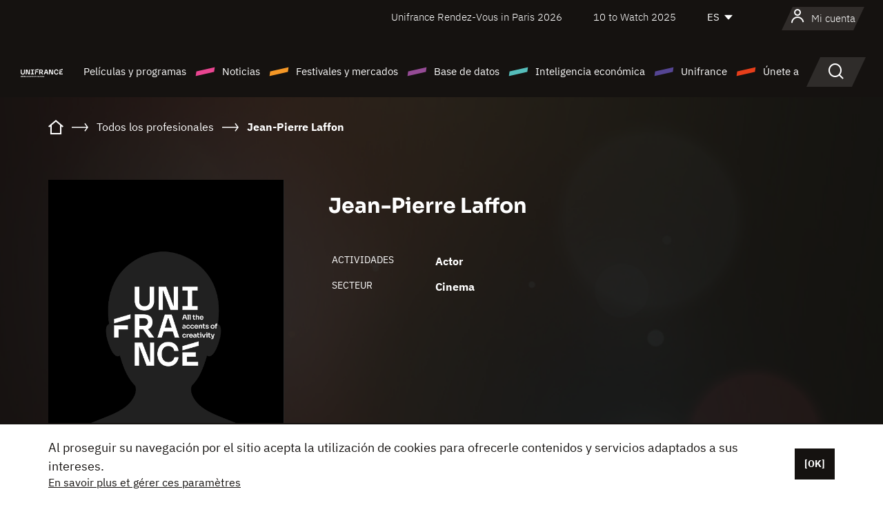

--- FILE ---
content_type: text/html; charset=utf-8
request_url: https://www.google.com/recaptcha/api2/anchor?ar=1&k=6LcJfHopAAAAAJA2ysQXhcpcbIYJi36tX6uIGLaU&co=aHR0cHM6Ly9lcy51bmlmcmFuY2Uub3JnOjQ0Mw..&hl=en&v=PoyoqOPhxBO7pBk68S4YbpHZ&size=normal&anchor-ms=20000&execute-ms=30000&cb=qh1clgeyte94
body_size: 49505
content:
<!DOCTYPE HTML><html dir="ltr" lang="en"><head><meta http-equiv="Content-Type" content="text/html; charset=UTF-8">
<meta http-equiv="X-UA-Compatible" content="IE=edge">
<title>reCAPTCHA</title>
<style type="text/css">
/* cyrillic-ext */
@font-face {
  font-family: 'Roboto';
  font-style: normal;
  font-weight: 400;
  font-stretch: 100%;
  src: url(//fonts.gstatic.com/s/roboto/v48/KFO7CnqEu92Fr1ME7kSn66aGLdTylUAMa3GUBHMdazTgWw.woff2) format('woff2');
  unicode-range: U+0460-052F, U+1C80-1C8A, U+20B4, U+2DE0-2DFF, U+A640-A69F, U+FE2E-FE2F;
}
/* cyrillic */
@font-face {
  font-family: 'Roboto';
  font-style: normal;
  font-weight: 400;
  font-stretch: 100%;
  src: url(//fonts.gstatic.com/s/roboto/v48/KFO7CnqEu92Fr1ME7kSn66aGLdTylUAMa3iUBHMdazTgWw.woff2) format('woff2');
  unicode-range: U+0301, U+0400-045F, U+0490-0491, U+04B0-04B1, U+2116;
}
/* greek-ext */
@font-face {
  font-family: 'Roboto';
  font-style: normal;
  font-weight: 400;
  font-stretch: 100%;
  src: url(//fonts.gstatic.com/s/roboto/v48/KFO7CnqEu92Fr1ME7kSn66aGLdTylUAMa3CUBHMdazTgWw.woff2) format('woff2');
  unicode-range: U+1F00-1FFF;
}
/* greek */
@font-face {
  font-family: 'Roboto';
  font-style: normal;
  font-weight: 400;
  font-stretch: 100%;
  src: url(//fonts.gstatic.com/s/roboto/v48/KFO7CnqEu92Fr1ME7kSn66aGLdTylUAMa3-UBHMdazTgWw.woff2) format('woff2');
  unicode-range: U+0370-0377, U+037A-037F, U+0384-038A, U+038C, U+038E-03A1, U+03A3-03FF;
}
/* math */
@font-face {
  font-family: 'Roboto';
  font-style: normal;
  font-weight: 400;
  font-stretch: 100%;
  src: url(//fonts.gstatic.com/s/roboto/v48/KFO7CnqEu92Fr1ME7kSn66aGLdTylUAMawCUBHMdazTgWw.woff2) format('woff2');
  unicode-range: U+0302-0303, U+0305, U+0307-0308, U+0310, U+0312, U+0315, U+031A, U+0326-0327, U+032C, U+032F-0330, U+0332-0333, U+0338, U+033A, U+0346, U+034D, U+0391-03A1, U+03A3-03A9, U+03B1-03C9, U+03D1, U+03D5-03D6, U+03F0-03F1, U+03F4-03F5, U+2016-2017, U+2034-2038, U+203C, U+2040, U+2043, U+2047, U+2050, U+2057, U+205F, U+2070-2071, U+2074-208E, U+2090-209C, U+20D0-20DC, U+20E1, U+20E5-20EF, U+2100-2112, U+2114-2115, U+2117-2121, U+2123-214F, U+2190, U+2192, U+2194-21AE, U+21B0-21E5, U+21F1-21F2, U+21F4-2211, U+2213-2214, U+2216-22FF, U+2308-230B, U+2310, U+2319, U+231C-2321, U+2336-237A, U+237C, U+2395, U+239B-23B7, U+23D0, U+23DC-23E1, U+2474-2475, U+25AF, U+25B3, U+25B7, U+25BD, U+25C1, U+25CA, U+25CC, U+25FB, U+266D-266F, U+27C0-27FF, U+2900-2AFF, U+2B0E-2B11, U+2B30-2B4C, U+2BFE, U+3030, U+FF5B, U+FF5D, U+1D400-1D7FF, U+1EE00-1EEFF;
}
/* symbols */
@font-face {
  font-family: 'Roboto';
  font-style: normal;
  font-weight: 400;
  font-stretch: 100%;
  src: url(//fonts.gstatic.com/s/roboto/v48/KFO7CnqEu92Fr1ME7kSn66aGLdTylUAMaxKUBHMdazTgWw.woff2) format('woff2');
  unicode-range: U+0001-000C, U+000E-001F, U+007F-009F, U+20DD-20E0, U+20E2-20E4, U+2150-218F, U+2190, U+2192, U+2194-2199, U+21AF, U+21E6-21F0, U+21F3, U+2218-2219, U+2299, U+22C4-22C6, U+2300-243F, U+2440-244A, U+2460-24FF, U+25A0-27BF, U+2800-28FF, U+2921-2922, U+2981, U+29BF, U+29EB, U+2B00-2BFF, U+4DC0-4DFF, U+FFF9-FFFB, U+10140-1018E, U+10190-1019C, U+101A0, U+101D0-101FD, U+102E0-102FB, U+10E60-10E7E, U+1D2C0-1D2D3, U+1D2E0-1D37F, U+1F000-1F0FF, U+1F100-1F1AD, U+1F1E6-1F1FF, U+1F30D-1F30F, U+1F315, U+1F31C, U+1F31E, U+1F320-1F32C, U+1F336, U+1F378, U+1F37D, U+1F382, U+1F393-1F39F, U+1F3A7-1F3A8, U+1F3AC-1F3AF, U+1F3C2, U+1F3C4-1F3C6, U+1F3CA-1F3CE, U+1F3D4-1F3E0, U+1F3ED, U+1F3F1-1F3F3, U+1F3F5-1F3F7, U+1F408, U+1F415, U+1F41F, U+1F426, U+1F43F, U+1F441-1F442, U+1F444, U+1F446-1F449, U+1F44C-1F44E, U+1F453, U+1F46A, U+1F47D, U+1F4A3, U+1F4B0, U+1F4B3, U+1F4B9, U+1F4BB, U+1F4BF, U+1F4C8-1F4CB, U+1F4D6, U+1F4DA, U+1F4DF, U+1F4E3-1F4E6, U+1F4EA-1F4ED, U+1F4F7, U+1F4F9-1F4FB, U+1F4FD-1F4FE, U+1F503, U+1F507-1F50B, U+1F50D, U+1F512-1F513, U+1F53E-1F54A, U+1F54F-1F5FA, U+1F610, U+1F650-1F67F, U+1F687, U+1F68D, U+1F691, U+1F694, U+1F698, U+1F6AD, U+1F6B2, U+1F6B9-1F6BA, U+1F6BC, U+1F6C6-1F6CF, U+1F6D3-1F6D7, U+1F6E0-1F6EA, U+1F6F0-1F6F3, U+1F6F7-1F6FC, U+1F700-1F7FF, U+1F800-1F80B, U+1F810-1F847, U+1F850-1F859, U+1F860-1F887, U+1F890-1F8AD, U+1F8B0-1F8BB, U+1F8C0-1F8C1, U+1F900-1F90B, U+1F93B, U+1F946, U+1F984, U+1F996, U+1F9E9, U+1FA00-1FA6F, U+1FA70-1FA7C, U+1FA80-1FA89, U+1FA8F-1FAC6, U+1FACE-1FADC, U+1FADF-1FAE9, U+1FAF0-1FAF8, U+1FB00-1FBFF;
}
/* vietnamese */
@font-face {
  font-family: 'Roboto';
  font-style: normal;
  font-weight: 400;
  font-stretch: 100%;
  src: url(//fonts.gstatic.com/s/roboto/v48/KFO7CnqEu92Fr1ME7kSn66aGLdTylUAMa3OUBHMdazTgWw.woff2) format('woff2');
  unicode-range: U+0102-0103, U+0110-0111, U+0128-0129, U+0168-0169, U+01A0-01A1, U+01AF-01B0, U+0300-0301, U+0303-0304, U+0308-0309, U+0323, U+0329, U+1EA0-1EF9, U+20AB;
}
/* latin-ext */
@font-face {
  font-family: 'Roboto';
  font-style: normal;
  font-weight: 400;
  font-stretch: 100%;
  src: url(//fonts.gstatic.com/s/roboto/v48/KFO7CnqEu92Fr1ME7kSn66aGLdTylUAMa3KUBHMdazTgWw.woff2) format('woff2');
  unicode-range: U+0100-02BA, U+02BD-02C5, U+02C7-02CC, U+02CE-02D7, U+02DD-02FF, U+0304, U+0308, U+0329, U+1D00-1DBF, U+1E00-1E9F, U+1EF2-1EFF, U+2020, U+20A0-20AB, U+20AD-20C0, U+2113, U+2C60-2C7F, U+A720-A7FF;
}
/* latin */
@font-face {
  font-family: 'Roboto';
  font-style: normal;
  font-weight: 400;
  font-stretch: 100%;
  src: url(//fonts.gstatic.com/s/roboto/v48/KFO7CnqEu92Fr1ME7kSn66aGLdTylUAMa3yUBHMdazQ.woff2) format('woff2');
  unicode-range: U+0000-00FF, U+0131, U+0152-0153, U+02BB-02BC, U+02C6, U+02DA, U+02DC, U+0304, U+0308, U+0329, U+2000-206F, U+20AC, U+2122, U+2191, U+2193, U+2212, U+2215, U+FEFF, U+FFFD;
}
/* cyrillic-ext */
@font-face {
  font-family: 'Roboto';
  font-style: normal;
  font-weight: 500;
  font-stretch: 100%;
  src: url(//fonts.gstatic.com/s/roboto/v48/KFO7CnqEu92Fr1ME7kSn66aGLdTylUAMa3GUBHMdazTgWw.woff2) format('woff2');
  unicode-range: U+0460-052F, U+1C80-1C8A, U+20B4, U+2DE0-2DFF, U+A640-A69F, U+FE2E-FE2F;
}
/* cyrillic */
@font-face {
  font-family: 'Roboto';
  font-style: normal;
  font-weight: 500;
  font-stretch: 100%;
  src: url(//fonts.gstatic.com/s/roboto/v48/KFO7CnqEu92Fr1ME7kSn66aGLdTylUAMa3iUBHMdazTgWw.woff2) format('woff2');
  unicode-range: U+0301, U+0400-045F, U+0490-0491, U+04B0-04B1, U+2116;
}
/* greek-ext */
@font-face {
  font-family: 'Roboto';
  font-style: normal;
  font-weight: 500;
  font-stretch: 100%;
  src: url(//fonts.gstatic.com/s/roboto/v48/KFO7CnqEu92Fr1ME7kSn66aGLdTylUAMa3CUBHMdazTgWw.woff2) format('woff2');
  unicode-range: U+1F00-1FFF;
}
/* greek */
@font-face {
  font-family: 'Roboto';
  font-style: normal;
  font-weight: 500;
  font-stretch: 100%;
  src: url(//fonts.gstatic.com/s/roboto/v48/KFO7CnqEu92Fr1ME7kSn66aGLdTylUAMa3-UBHMdazTgWw.woff2) format('woff2');
  unicode-range: U+0370-0377, U+037A-037F, U+0384-038A, U+038C, U+038E-03A1, U+03A3-03FF;
}
/* math */
@font-face {
  font-family: 'Roboto';
  font-style: normal;
  font-weight: 500;
  font-stretch: 100%;
  src: url(//fonts.gstatic.com/s/roboto/v48/KFO7CnqEu92Fr1ME7kSn66aGLdTylUAMawCUBHMdazTgWw.woff2) format('woff2');
  unicode-range: U+0302-0303, U+0305, U+0307-0308, U+0310, U+0312, U+0315, U+031A, U+0326-0327, U+032C, U+032F-0330, U+0332-0333, U+0338, U+033A, U+0346, U+034D, U+0391-03A1, U+03A3-03A9, U+03B1-03C9, U+03D1, U+03D5-03D6, U+03F0-03F1, U+03F4-03F5, U+2016-2017, U+2034-2038, U+203C, U+2040, U+2043, U+2047, U+2050, U+2057, U+205F, U+2070-2071, U+2074-208E, U+2090-209C, U+20D0-20DC, U+20E1, U+20E5-20EF, U+2100-2112, U+2114-2115, U+2117-2121, U+2123-214F, U+2190, U+2192, U+2194-21AE, U+21B0-21E5, U+21F1-21F2, U+21F4-2211, U+2213-2214, U+2216-22FF, U+2308-230B, U+2310, U+2319, U+231C-2321, U+2336-237A, U+237C, U+2395, U+239B-23B7, U+23D0, U+23DC-23E1, U+2474-2475, U+25AF, U+25B3, U+25B7, U+25BD, U+25C1, U+25CA, U+25CC, U+25FB, U+266D-266F, U+27C0-27FF, U+2900-2AFF, U+2B0E-2B11, U+2B30-2B4C, U+2BFE, U+3030, U+FF5B, U+FF5D, U+1D400-1D7FF, U+1EE00-1EEFF;
}
/* symbols */
@font-face {
  font-family: 'Roboto';
  font-style: normal;
  font-weight: 500;
  font-stretch: 100%;
  src: url(//fonts.gstatic.com/s/roboto/v48/KFO7CnqEu92Fr1ME7kSn66aGLdTylUAMaxKUBHMdazTgWw.woff2) format('woff2');
  unicode-range: U+0001-000C, U+000E-001F, U+007F-009F, U+20DD-20E0, U+20E2-20E4, U+2150-218F, U+2190, U+2192, U+2194-2199, U+21AF, U+21E6-21F0, U+21F3, U+2218-2219, U+2299, U+22C4-22C6, U+2300-243F, U+2440-244A, U+2460-24FF, U+25A0-27BF, U+2800-28FF, U+2921-2922, U+2981, U+29BF, U+29EB, U+2B00-2BFF, U+4DC0-4DFF, U+FFF9-FFFB, U+10140-1018E, U+10190-1019C, U+101A0, U+101D0-101FD, U+102E0-102FB, U+10E60-10E7E, U+1D2C0-1D2D3, U+1D2E0-1D37F, U+1F000-1F0FF, U+1F100-1F1AD, U+1F1E6-1F1FF, U+1F30D-1F30F, U+1F315, U+1F31C, U+1F31E, U+1F320-1F32C, U+1F336, U+1F378, U+1F37D, U+1F382, U+1F393-1F39F, U+1F3A7-1F3A8, U+1F3AC-1F3AF, U+1F3C2, U+1F3C4-1F3C6, U+1F3CA-1F3CE, U+1F3D4-1F3E0, U+1F3ED, U+1F3F1-1F3F3, U+1F3F5-1F3F7, U+1F408, U+1F415, U+1F41F, U+1F426, U+1F43F, U+1F441-1F442, U+1F444, U+1F446-1F449, U+1F44C-1F44E, U+1F453, U+1F46A, U+1F47D, U+1F4A3, U+1F4B0, U+1F4B3, U+1F4B9, U+1F4BB, U+1F4BF, U+1F4C8-1F4CB, U+1F4D6, U+1F4DA, U+1F4DF, U+1F4E3-1F4E6, U+1F4EA-1F4ED, U+1F4F7, U+1F4F9-1F4FB, U+1F4FD-1F4FE, U+1F503, U+1F507-1F50B, U+1F50D, U+1F512-1F513, U+1F53E-1F54A, U+1F54F-1F5FA, U+1F610, U+1F650-1F67F, U+1F687, U+1F68D, U+1F691, U+1F694, U+1F698, U+1F6AD, U+1F6B2, U+1F6B9-1F6BA, U+1F6BC, U+1F6C6-1F6CF, U+1F6D3-1F6D7, U+1F6E0-1F6EA, U+1F6F0-1F6F3, U+1F6F7-1F6FC, U+1F700-1F7FF, U+1F800-1F80B, U+1F810-1F847, U+1F850-1F859, U+1F860-1F887, U+1F890-1F8AD, U+1F8B0-1F8BB, U+1F8C0-1F8C1, U+1F900-1F90B, U+1F93B, U+1F946, U+1F984, U+1F996, U+1F9E9, U+1FA00-1FA6F, U+1FA70-1FA7C, U+1FA80-1FA89, U+1FA8F-1FAC6, U+1FACE-1FADC, U+1FADF-1FAE9, U+1FAF0-1FAF8, U+1FB00-1FBFF;
}
/* vietnamese */
@font-face {
  font-family: 'Roboto';
  font-style: normal;
  font-weight: 500;
  font-stretch: 100%;
  src: url(//fonts.gstatic.com/s/roboto/v48/KFO7CnqEu92Fr1ME7kSn66aGLdTylUAMa3OUBHMdazTgWw.woff2) format('woff2');
  unicode-range: U+0102-0103, U+0110-0111, U+0128-0129, U+0168-0169, U+01A0-01A1, U+01AF-01B0, U+0300-0301, U+0303-0304, U+0308-0309, U+0323, U+0329, U+1EA0-1EF9, U+20AB;
}
/* latin-ext */
@font-face {
  font-family: 'Roboto';
  font-style: normal;
  font-weight: 500;
  font-stretch: 100%;
  src: url(//fonts.gstatic.com/s/roboto/v48/KFO7CnqEu92Fr1ME7kSn66aGLdTylUAMa3KUBHMdazTgWw.woff2) format('woff2');
  unicode-range: U+0100-02BA, U+02BD-02C5, U+02C7-02CC, U+02CE-02D7, U+02DD-02FF, U+0304, U+0308, U+0329, U+1D00-1DBF, U+1E00-1E9F, U+1EF2-1EFF, U+2020, U+20A0-20AB, U+20AD-20C0, U+2113, U+2C60-2C7F, U+A720-A7FF;
}
/* latin */
@font-face {
  font-family: 'Roboto';
  font-style: normal;
  font-weight: 500;
  font-stretch: 100%;
  src: url(//fonts.gstatic.com/s/roboto/v48/KFO7CnqEu92Fr1ME7kSn66aGLdTylUAMa3yUBHMdazQ.woff2) format('woff2');
  unicode-range: U+0000-00FF, U+0131, U+0152-0153, U+02BB-02BC, U+02C6, U+02DA, U+02DC, U+0304, U+0308, U+0329, U+2000-206F, U+20AC, U+2122, U+2191, U+2193, U+2212, U+2215, U+FEFF, U+FFFD;
}
/* cyrillic-ext */
@font-face {
  font-family: 'Roboto';
  font-style: normal;
  font-weight: 900;
  font-stretch: 100%;
  src: url(//fonts.gstatic.com/s/roboto/v48/KFO7CnqEu92Fr1ME7kSn66aGLdTylUAMa3GUBHMdazTgWw.woff2) format('woff2');
  unicode-range: U+0460-052F, U+1C80-1C8A, U+20B4, U+2DE0-2DFF, U+A640-A69F, U+FE2E-FE2F;
}
/* cyrillic */
@font-face {
  font-family: 'Roboto';
  font-style: normal;
  font-weight: 900;
  font-stretch: 100%;
  src: url(//fonts.gstatic.com/s/roboto/v48/KFO7CnqEu92Fr1ME7kSn66aGLdTylUAMa3iUBHMdazTgWw.woff2) format('woff2');
  unicode-range: U+0301, U+0400-045F, U+0490-0491, U+04B0-04B1, U+2116;
}
/* greek-ext */
@font-face {
  font-family: 'Roboto';
  font-style: normal;
  font-weight: 900;
  font-stretch: 100%;
  src: url(//fonts.gstatic.com/s/roboto/v48/KFO7CnqEu92Fr1ME7kSn66aGLdTylUAMa3CUBHMdazTgWw.woff2) format('woff2');
  unicode-range: U+1F00-1FFF;
}
/* greek */
@font-face {
  font-family: 'Roboto';
  font-style: normal;
  font-weight: 900;
  font-stretch: 100%;
  src: url(//fonts.gstatic.com/s/roboto/v48/KFO7CnqEu92Fr1ME7kSn66aGLdTylUAMa3-UBHMdazTgWw.woff2) format('woff2');
  unicode-range: U+0370-0377, U+037A-037F, U+0384-038A, U+038C, U+038E-03A1, U+03A3-03FF;
}
/* math */
@font-face {
  font-family: 'Roboto';
  font-style: normal;
  font-weight: 900;
  font-stretch: 100%;
  src: url(//fonts.gstatic.com/s/roboto/v48/KFO7CnqEu92Fr1ME7kSn66aGLdTylUAMawCUBHMdazTgWw.woff2) format('woff2');
  unicode-range: U+0302-0303, U+0305, U+0307-0308, U+0310, U+0312, U+0315, U+031A, U+0326-0327, U+032C, U+032F-0330, U+0332-0333, U+0338, U+033A, U+0346, U+034D, U+0391-03A1, U+03A3-03A9, U+03B1-03C9, U+03D1, U+03D5-03D6, U+03F0-03F1, U+03F4-03F5, U+2016-2017, U+2034-2038, U+203C, U+2040, U+2043, U+2047, U+2050, U+2057, U+205F, U+2070-2071, U+2074-208E, U+2090-209C, U+20D0-20DC, U+20E1, U+20E5-20EF, U+2100-2112, U+2114-2115, U+2117-2121, U+2123-214F, U+2190, U+2192, U+2194-21AE, U+21B0-21E5, U+21F1-21F2, U+21F4-2211, U+2213-2214, U+2216-22FF, U+2308-230B, U+2310, U+2319, U+231C-2321, U+2336-237A, U+237C, U+2395, U+239B-23B7, U+23D0, U+23DC-23E1, U+2474-2475, U+25AF, U+25B3, U+25B7, U+25BD, U+25C1, U+25CA, U+25CC, U+25FB, U+266D-266F, U+27C0-27FF, U+2900-2AFF, U+2B0E-2B11, U+2B30-2B4C, U+2BFE, U+3030, U+FF5B, U+FF5D, U+1D400-1D7FF, U+1EE00-1EEFF;
}
/* symbols */
@font-face {
  font-family: 'Roboto';
  font-style: normal;
  font-weight: 900;
  font-stretch: 100%;
  src: url(//fonts.gstatic.com/s/roboto/v48/KFO7CnqEu92Fr1ME7kSn66aGLdTylUAMaxKUBHMdazTgWw.woff2) format('woff2');
  unicode-range: U+0001-000C, U+000E-001F, U+007F-009F, U+20DD-20E0, U+20E2-20E4, U+2150-218F, U+2190, U+2192, U+2194-2199, U+21AF, U+21E6-21F0, U+21F3, U+2218-2219, U+2299, U+22C4-22C6, U+2300-243F, U+2440-244A, U+2460-24FF, U+25A0-27BF, U+2800-28FF, U+2921-2922, U+2981, U+29BF, U+29EB, U+2B00-2BFF, U+4DC0-4DFF, U+FFF9-FFFB, U+10140-1018E, U+10190-1019C, U+101A0, U+101D0-101FD, U+102E0-102FB, U+10E60-10E7E, U+1D2C0-1D2D3, U+1D2E0-1D37F, U+1F000-1F0FF, U+1F100-1F1AD, U+1F1E6-1F1FF, U+1F30D-1F30F, U+1F315, U+1F31C, U+1F31E, U+1F320-1F32C, U+1F336, U+1F378, U+1F37D, U+1F382, U+1F393-1F39F, U+1F3A7-1F3A8, U+1F3AC-1F3AF, U+1F3C2, U+1F3C4-1F3C6, U+1F3CA-1F3CE, U+1F3D4-1F3E0, U+1F3ED, U+1F3F1-1F3F3, U+1F3F5-1F3F7, U+1F408, U+1F415, U+1F41F, U+1F426, U+1F43F, U+1F441-1F442, U+1F444, U+1F446-1F449, U+1F44C-1F44E, U+1F453, U+1F46A, U+1F47D, U+1F4A3, U+1F4B0, U+1F4B3, U+1F4B9, U+1F4BB, U+1F4BF, U+1F4C8-1F4CB, U+1F4D6, U+1F4DA, U+1F4DF, U+1F4E3-1F4E6, U+1F4EA-1F4ED, U+1F4F7, U+1F4F9-1F4FB, U+1F4FD-1F4FE, U+1F503, U+1F507-1F50B, U+1F50D, U+1F512-1F513, U+1F53E-1F54A, U+1F54F-1F5FA, U+1F610, U+1F650-1F67F, U+1F687, U+1F68D, U+1F691, U+1F694, U+1F698, U+1F6AD, U+1F6B2, U+1F6B9-1F6BA, U+1F6BC, U+1F6C6-1F6CF, U+1F6D3-1F6D7, U+1F6E0-1F6EA, U+1F6F0-1F6F3, U+1F6F7-1F6FC, U+1F700-1F7FF, U+1F800-1F80B, U+1F810-1F847, U+1F850-1F859, U+1F860-1F887, U+1F890-1F8AD, U+1F8B0-1F8BB, U+1F8C0-1F8C1, U+1F900-1F90B, U+1F93B, U+1F946, U+1F984, U+1F996, U+1F9E9, U+1FA00-1FA6F, U+1FA70-1FA7C, U+1FA80-1FA89, U+1FA8F-1FAC6, U+1FACE-1FADC, U+1FADF-1FAE9, U+1FAF0-1FAF8, U+1FB00-1FBFF;
}
/* vietnamese */
@font-face {
  font-family: 'Roboto';
  font-style: normal;
  font-weight: 900;
  font-stretch: 100%;
  src: url(//fonts.gstatic.com/s/roboto/v48/KFO7CnqEu92Fr1ME7kSn66aGLdTylUAMa3OUBHMdazTgWw.woff2) format('woff2');
  unicode-range: U+0102-0103, U+0110-0111, U+0128-0129, U+0168-0169, U+01A0-01A1, U+01AF-01B0, U+0300-0301, U+0303-0304, U+0308-0309, U+0323, U+0329, U+1EA0-1EF9, U+20AB;
}
/* latin-ext */
@font-face {
  font-family: 'Roboto';
  font-style: normal;
  font-weight: 900;
  font-stretch: 100%;
  src: url(//fonts.gstatic.com/s/roboto/v48/KFO7CnqEu92Fr1ME7kSn66aGLdTylUAMa3KUBHMdazTgWw.woff2) format('woff2');
  unicode-range: U+0100-02BA, U+02BD-02C5, U+02C7-02CC, U+02CE-02D7, U+02DD-02FF, U+0304, U+0308, U+0329, U+1D00-1DBF, U+1E00-1E9F, U+1EF2-1EFF, U+2020, U+20A0-20AB, U+20AD-20C0, U+2113, U+2C60-2C7F, U+A720-A7FF;
}
/* latin */
@font-face {
  font-family: 'Roboto';
  font-style: normal;
  font-weight: 900;
  font-stretch: 100%;
  src: url(//fonts.gstatic.com/s/roboto/v48/KFO7CnqEu92Fr1ME7kSn66aGLdTylUAMa3yUBHMdazQ.woff2) format('woff2');
  unicode-range: U+0000-00FF, U+0131, U+0152-0153, U+02BB-02BC, U+02C6, U+02DA, U+02DC, U+0304, U+0308, U+0329, U+2000-206F, U+20AC, U+2122, U+2191, U+2193, U+2212, U+2215, U+FEFF, U+FFFD;
}

</style>
<link rel="stylesheet" type="text/css" href="https://www.gstatic.com/recaptcha/releases/PoyoqOPhxBO7pBk68S4YbpHZ/styles__ltr.css">
<script nonce="2CeF1sZfEIBQ6H5vjPZxLQ" type="text/javascript">window['__recaptcha_api'] = 'https://www.google.com/recaptcha/api2/';</script>
<script type="text/javascript" src="https://www.gstatic.com/recaptcha/releases/PoyoqOPhxBO7pBk68S4YbpHZ/recaptcha__en.js" nonce="2CeF1sZfEIBQ6H5vjPZxLQ">
      
    </script></head>
<body><div id="rc-anchor-alert" class="rc-anchor-alert"></div>
<input type="hidden" id="recaptcha-token" value="[base64]">
<script type="text/javascript" nonce="2CeF1sZfEIBQ6H5vjPZxLQ">
      recaptcha.anchor.Main.init("[\x22ainput\x22,[\x22bgdata\x22,\x22\x22,\[base64]/[base64]/[base64]/ZyhXLGgpOnEoW04sMjEsbF0sVywwKSxoKSxmYWxzZSxmYWxzZSl9Y2F0Y2goayl7RygzNTgsVyk/[base64]/[base64]/[base64]/[base64]/[base64]/[base64]/[base64]/bmV3IEJbT10oRFswXSk6dz09Mj9uZXcgQltPXShEWzBdLERbMV0pOnc9PTM/bmV3IEJbT10oRFswXSxEWzFdLERbMl0pOnc9PTQ/[base64]/[base64]/[base64]/[base64]/[base64]\\u003d\x22,\[base64]\\u003d\\u003d\x22,\x22wooAbMKdYcKzMTDDnHDDmsKvNsOwa8O6csKAUnF3w5A2wosRw5hFcsO/w7fCqU3DkMOTw4PCn8Kfw7DCi8KMw5XCnMOgw7/[base64]/MHbDtSvClALCmMOlIcKeR1IvEXHChMOYCHPDtsOuw7LDuMOlDQ8fwqfDhT7DvcK8w75Uw5oqBsK2OsKkYMKTFTfDkmfChsOqNGNxw7d5wp10woXDqmo5fkc6N8Orw6FjXjHCjcK+SsKmF8Kvw7pfw6PDuQfCmknCsDXDgMKFE8K8GXpBMixKWcKfCMOwOcOHJ2QXw4/Ctn/Dg8OsQsKFwrfCgcOzwrpRWsK8wo3CgzbCtMKBwpzCoRV7wqhOw6jCrsKfw5rCim3DryU4wrvCnsKAw4IMwqDDsS0ewrPCr2xJBcOFLMOnw4VEw6lmw7fCiMOKEApmw6xfw4DCo37DkF/Dq1HDk2gEw5lyScK2QW/DpQoCdVswWcKEwr/CmA5lw43DoMO7w5zDuktHNWgOw7zDomLDn0UvCC5fTsKSwqwEesOgw6TDhAsAJsOQwrvCiMKic8OfIsOZwphKT8O8HRg+WMOyw7XCpcKxwrFrw5ERX37CmzbDv8KAw4rDh8OhIzl7YWoJOVXDjXTCpi/[base64]/[base64]/[base64]/DkybDlDTCs8K9w5vDt8K1BU3DphcIwok6w5RhwqJQwpJMXMK2FXFoLHnCjMKfw4Nlw7I9D8OmwoR+wqbDinPCs8O0XMKpw5zCtcOvPsKlwpLCk8O8fcOvQsKUw4jDrsOqwrUHw7NEwq/Dg3UXwrzCpVLDq8KHwoR6w7fCg8OkCnnCicOuFwLCnyvCpcKvPTPCosOGw7nDlXIXwph/w49oMcKtFQ5MSAcxw59GwpDDtSgKScOqPMK3ccOrwrzCnsO6VDDCsMOCQcKMB8KbwpQ5w55ewqHCncOqw7d0wq7DosKDwqopwqHDmxfCjgc2wq0CwpF1w4HDpBFwGsK4w7bDssOGbHM3bsKDw79/w7TCr0MWwoLDk8OVwr7Cv8KbwqLCg8KER8KpwpMbwq4VwpVow4XCvho/w6TCmCnDnWTDhRN5RcO8wph1woVdAcOpwqTDgMK3aSvCrA0mWxPCssKFbcKKwqbDqljChkkiTcKXwqRIw5hsGhJiw6rDiMKYSsOfUsKLwoEowrvDpUnDksKMDRrDgCrChMOQw6BxFhrDhk9pw7kqw4kvaUrDvMKwwq9qNFLDg8KRdA/CgUkSwo7DnWDCpUrCuUkIwq/DqQzDpRh6BWVqw4TClBjCmcKWKx5oZsKWWVnCpMK+wrXDqzLChcKRXGthw5pJwoNmainCpynDssOIw7d6w6fCiw7CgAF6wqTDmzFCETtgwoQsw4nCtMOrw6cKw7RDb8OhZ34BKzFfaFfCtsKuw6IIwos4w7HDgMOIN8KYesKpAH7DuGjDpsO/ejo+FXlmw7pOKG/DtcKPesKbwq3Cul/[base64]/CnE81wp/[base64]/wpXChADCoCzDqRcvw4fDtMK8wosew55qR0rCi8KYw5/[base64]/wqFtEsKIOsKpWXJ2w4DDgQPDjcKvwoDDnk/[base64]/[base64]/ChynDnMOuw57Ci8KHdcO+ERXDnlRwwp8lw6gDw5nCrzbCtcOmZQvCunLDuMKWw6zDvTbDpxjDtMOcwpAZPgLDpTApwpgVwqhJw4hDL8KNEDhLw6LCnsKWwr7CqhjCiVvCtl3Cpj3DpgJ1BMORR3kResOZwpDCkggVw53CjDDDh8KxCcKAKVfDt8K3w7HCuSPDqS4uw4/CpjUHSkVvwq5OD8OzH8OkwrTCpmPDnlrCqcKSC8KlOz4LRUYLw6PDg8Kww43Ci3tsfQ3DmxYuN8OHVzMoZkLDuR/[base64]/[base64]/XcKow5LCr3xVwrZgYTdDwqjDjnnDn8OpwoPDnMKpPx1ow7bDuMO/wovChFHCjC8KwpN2W8OETcOywo3Ct8Kuw6LCjFfClMO4bcKgC8KjwozDtFlMS2xVR8OVa8KsXMOyw7vCrMOrwpIlw4ZLwrTCpDAAwozDkGjDhWLClU/[base64]/[base64]/DrcOoKw3Dmk3DhsO1wrjCmMKRR8Kkw6XCniHCmcO4wr9uwqc7MC/Dgz9Fwr51wo5GLmtYwoHCu8K6OsOvUnLDukE+wovDssOYw5PDo1oZw5jDl8KEfsOKcwx/dDLDiUIkcMKAwqPDk04TcmB0XkfCs3vDtgNQwqlHKlzCsCfDqUYLIsOuw5XCmXLDhsOiUHZNw61IIENuwr/CjcK/w5YtwoYBw4FqwojDiD1JWFHCiksPSMKLPcOgwqbDqBzDgDLCgyp5cMKnwoNzTBfCmsOHw5jCoRXCk8OMw6vDmEZ/Ij7DgDTDsMKCwpFRw4XCg19uwoLDpGQBw6TDokg8EcKYXsOhAsK9wpJZw5XDiMOKYnDDhkrDig7Cux/Cr2zDok7CgyXCisKNJcKKBsK6H8K9UEfCs1lDwqjCukQlOwcxDwTDq0XClRvCs8K7VkFgwpR0wrJ1w7XDicO3VxAew5HCn8KYwr/Cl8KTw7fDtMKkTwXCoGIWJsKRw4jDtwMnw60CVUHDtT53w5/DjMKOQw3CtMK6OcOQw4fDhCEXK8O2wrjCpzgaEsOXw4RZw7Zlw4fDpifDgxYCFcO7w4Uuw7U7w61sXcOmSyzDgMKVwodNG8KpTMK0BX3DpMKEFxcOw7Afw7bDpcOMYi/[base64]/DqgHDl8OywrTCvMKUw73Dp8OswoIQQsK/[base64]/worDqVzDl8KDw5l5woN8w5x0fsO7wo1twrPCn0EnKE7Co8KBw7J9PiNEw5zCvRrCsMKBw4kZw7XDqzLDuCBbUEfDv1nDon4PH0PDjgLDjMKGworCqMKXw6UGaMK+RsOHw6LDoz/[base64]/CqjLDg8OUwrjDgsKewrotT8Olw6YfVsOjwq/DuMKkwr9aSMKHwpYswpDCl3PDucKUwpBvRsKWVXI5wrvCjMKPX8KKP3l4Z8Osw7ltRMKTRMKhw4IMCxwYYMO7AcK1wrFzDsOsDcOSw7d+w7fDtTjDkcOPw7LCoX/DhsOvIGXChsKHFcKMPMO9w5TDjSZVMsOzwrDDlcKCGcOCwqwJw5DCqSB/w41CRcKUwrLCvsOKfMOcXz/[base64]/[base64]/HcK1T1PCsMK+wpoewo1Sw4XDjR9MwrHCpcOqw7/DpXtvwpHDlsOiBn1xwozCssKLXMK0w5NLW2Rlw58KwpzDl24iwqvCqjRTWC/DszPCqw7DrcKtPsOSwrc3KibCqjvDlDvCh1vDgWU/woxlwrhJw7nCrHvDmh/ClcKifFjCl3XDssKVLsKCPidlFXrDnE4zwozCtsKww4/CuMObwpfDqRTCqWrDhlDDjiLDjMKJB8KDwpUtwrh0dGBswq3Chn5Jw6EcGVRAw5ZqQcKlDRHCrXZlwqJuSsKPNsKEwpY0w43Dh8OKVMOaLsOyA1Rww5/[base64]/Cg1pcw6DCjsKuw4dIOzEnPcOEBmTCtsO9wr/[base64]/[base64]/w77DpsKPwrIUw4LDg8KfYlDDlcKudwzDomI4wqYPZ8KMeEwew44hwpNawrvDsDbCjlVww6LDhMKLw5FIQcOdwpDDgcKAwqfDuEPCq31UVB3CqsOnZh4twrhZwpp5w7LDozlsOcKTbWkfe0bCqcKtwrPDlEUewowgC2E5RBB9w4ROKmk6w7pww7EIXzIewq3CmMKMw4/[base64]/CoBjDhMOEwrAlciEyw64AwpBaw7HCkVDDsQ41BcOBdAZ2wpvChz3CuMOBK8OjLsOwAcO4w7fCp8KJw7JFIS5tw6PDnsOtw4/Ds8Krw7MiSMKLTMODw5NTwpzDgVPClMKxw6HDmXXDgFNJMyrDkcK4woAMwpnDpWbDkcOfYcKxSMKgw6rDtcK+woN/wrjDoS/CkMK2wqPDk2rCssK7I8OAMcK0ZBXCosKbdsKQCGhwwottw6fDuHnDlsOFw7BiwpckfEtbw4/DpcOSw6HDvMO6wo/DtMOYw58FwrwWJsKgdMKWw7XClMOpwqbDtsKgw5BQw6XDrRV4X0MTW8OQw5U/w4LCslHCpVnCucKHwpfCtBLCuMOkw4ZNw6LDnTLDrBsbwqRgGcKlasKodEjDpMKTwoASPMKoUhYoZ8KtwpRiwonCslrDrMOHw6wkJGALwpllblJ7w7IJf8OyJGbDt8KAaGDCuMKbEcKtFEDCu0XCgcO+w7zCq8K2XD1Sw7RUw4hyBX0BGcOcFcOXwo/Ch8O/[base64]/DtUBsX2nCl8KuMMKiwr7CnMKjwoMYw7DCssOhIUrCg8OxUhPDhMKVWinDsjPCrcOlIjDCrSfDq8K2w69DOMORbMKLBMK4IzXCocOnRcOdQsK1HsKSwpvDsMKJWT1Kw4PCocOkCHvChMKbOcKOMsKowq4/wo88aMKqw6vCtsO3aMOeQCXChk3DpcKww6oTw5xEw61vw6nCjnLDiXLCu2DCoB/DgsOzacKKwqzDrsOLw77DgcO5wqDCjkQCIcK7YF/Dm1g/w5vCsnhkw5ZjOl7Ctz7CtE/CjcOFVsO5EMO1dsO6TiZ1HF1swqtbPsKsw7nDtGx/[base64]/[base64]/DlwLDkcOjw4oVwpnDrFZIMmFEw5bDoF3ClTZVIlkCLsOOScKOTXnDgsOnFmwIOR3Djl7DmsOdw7clwozDtcKwwrVBw5krw7vCnSDCqMKEa3DCnF7CuEcDw47CisKww75/VsKzw5DDmlQGw6PDpcKOwrkTw4zCsztqNMKQSQ3Dv8K0EMOJw5cDw4I3PnnDnMKHJSbDs2BNwqUNTMOnwpTDhCLCjMK2wplaw6TDuTc0wochw5zDuhTDmU/Dp8Ktw5LCgiDDscKwwqbCrsOGw54Ew67DqBZMUkoUwqljUcKbSMKoGsOywrhKcC7ClH3DsS3DjsKKMB3DisK5wqXCoiwZw6HDr8OLGTLCv39IXMOTaQLDm2g+NnxiAcOwCn4/R2vDiWjDqkfDjMKew7zDtMOjW8OBNH3CtcKuYVFFEsKDw494GxzCq0dBAsOjw4TChsO4O8OJwoDCsE/DvcOkw7wZwqjDpjDCkcOPw6Fqwo4lwpHDrsKIG8K1w6pzwp/Dk0nDjQdlw4/DhjLCui/DgsOuD8O1ScKpBWY4wq9nwqwTwr7Cqid6bSwHwrhwAMKvBkpfwqTCt0Y8HhPCrsOgRcONwrl5w6vCmcKyfcOyw47Dk8KoPzzCgsKoPcOaw4fDrGFpwpA3w5LDqMK8ZVorw5/DrSYuw7bDhlfCozMMYE3CisORw5vCijFTw7bDmMK6EFhJw47DkiknwpDCp00nw7DCmcKRNsKiw4RXw5E2XsOvHU3Ds8KkYcKsZTHDt35LCUlWO1fDu21sGWjDgsOoIXc9w7dvwrgvAX0/HMOpw6nCg1XDh8KiawbCusO1G1cXw4hqwpR7DcKTdcOawp8nwqnCj8O8w6BYwq5rwqEVFn/[base64]/Cvk1ww7bDo8OqcVM+HsO2w5bCoWvCngVAwpbCuEZTccKtA3jCpQ/[base64]/DiRJFwpfCninCqDwWw7vDuGzCgcOIIMKuQMKwwonCsR/[base64]/[base64]/wphWR8OEw6HDmsKIWQ7CmsKfwr18w73CocOjfwUkK8KhwqfDocKbwpILNltJMjNLwovCuMK3w6LDksKNUsK4CcOLwprDocORT2hNwpRrw6Jic3BXw53CgA/[base64]/wowvw7/DucO6UTrDsgzDuFkGwrAUwp/CrzdKw73CjzrClAZVw4zDlgMgMMOWw4jCjirDgSRvwrkjw43Ct8Kaw55nP1ZaGsKaXMKKE8OUwoV4w63DjsKxw4UpLSsHN8K/Mg4VFnk8wrjDuw3CrhFnRjIBw5LCphZXwqTCkV0Ew4rChyPDk8KBCcOjHEgVw7/CvMK9wrnDpsOfw47DmMOawqLCh8KJwqHDsmvDpTBTw6xww4nCkmnDmsKJR3UySRsFw78IeFxkwpQVDsOPO0V0RCnCpMKHwrzCp8OtwpxJw6ZawqAmZmTDqXXCtMODdBd8w4BxQMODUsKswo0iSMKLwqs0w51eElg+w4kgw4weXsO2NW/CkT3Cgmdrw5PDlcObwrvCuMK/[base64]/CmsOlTFnCvsKQXS5JRMOaw4hGYFNOOXbCoWTDsEIhwrNtwpNVJjAaDMOwwoN7FivCsg7Dskorw49eABPCl8Osf2vDpcK/TGzCscKxw5FlMEVbNg94BTXCtMK3w4LCkh/Dr8OybsOhw79nwp0FDsOhwox+w43Ck8KeBsO3w5xOwrZCPsK0P8O1w4IpLsKbBcO2wpRRwrhzVTJCZUokKcKQwqbDvRXCgVAUDmPDn8KhwprDm8OjwqrDhsK6Lz55wpE+BMOFB0bDgMOAw6Vnw6vCgsONIMOkwo7CrEY/[base64]/Y8O4O8OVwoBaY3dnwrc0w7kcUBhfKTbCrBhhA8K7N3lcUR45w6pEHsOTw67ClMOdNjc9w5JFDsK/BsO2wp0IRH/CnEUZf8KJehPCscO8BcOIwqh1H8K2w6XDojgbw5crwrh7cMKoHxXCjsOYJsO+wprDv8KSw7siX2fDg1XDlix2w4Mnw63DlsK7X3XCoMOxbmzDtsOhaMKeWgvCsA9Fw7trwrzDvyY+S8KLFUYmw4YFTMKYw47DlRjCmx/DqizCj8KRwrXCksKeBsOdKmlfw4dyJRF8XMOYPWbCjsKtIMKVw6InGjnDszcKe37DosORwrQkTsOOQyN/[base64]/[base64]/DjXNmwrbDpF/DocKwLcKbwrlLf8KbOsOXdMO+wrTDu2hjwq/Ch8OQw4Y5w7zDncOPw5LCjVPClsK9w4g6LijDrMO+fT5MUMKEw6Mdw5EpXQVswpELwpIXRhbDowIHGsK5UcOqdcKhwq8EwpAuwoXDg2pUTG3Dl3c8w6BVJ3tXFsKvw7bDs3k1NArDul3CgcKBGMOKwq/Di8OiTzAtMgBeblHDqEDCrB/DpyYDw7d0w4p8wpdzfhpiA8K3IzhEw6keN3XCj8O0EnjDqMKXeMK5e8KEwprDpsKAwpYxw6dtw6wWU8K2L8KiwrzDo8KIw6AxOsO+w6pKwprDm8OdFcOSw6Z/wrU0F3VGJmYQwo/[base64]/w5PDssK2aVpZI8Oqw4ZGQlZdwq/Dh2YiZ8OPwpzCjcOoFRbDrTpHGjjCjB3DrMKhwo3CvxrDl8KCw6rCvDLCgGHCsR4hHMK3MWNkQkXDiCMHaGgow6jCm8O2DCo3eQ/DscKZwqs4KRQyYAHCjMKCwovDgsK5w7rCjVXDmcO1w6TDiGZSwqvCgsK5wqHCu8KmaFHDvsKcwp5fw6kXworDusOYwoIpw4d4bxxGCsKyETfDtwzCvsOva8O/HcKxw5zDusOiDcOhwo9ZL8O/SEnCvnBowpAkSsK7AMKuJRQAw4gEZcKlL2vCk8KQPSrCgsKSC8K7CEnCrE4oRAbCnx/CoEJtBsOVVWJTw5zDlxTCkcOlw7QBw749wpzDisOSw6Nhb3LDoMKXwqnDizLDp8KsYMKKw7HDl17DjX/Dn8OxwojDuDlNOsO8JifCqCbDs8O3w4LDpxQjbm/ChHbDkMOoBsKtwr3DgSTCp0TCvQhzwo7CncKZfFfCrzsSYhXDisOHV8K4C3HCvQLDlcKdRMKPJcOUwpbDlmIuw4HDoMK4THUyw4PCoS7DpHUMwrJzwqvCpF9aHl/ClQzCuSoMBkTDjQHDrF3CmjnDujBVETxIcl/[base64]/[base64]/Ch8KTw5gswo3DviEiw6Y+wr8Fw4EiwpHDnA7DuxzDisO6wqfCkH0wwqHDm8OnN0hfwonCvUbDmCfDkU/CrWkKwq8Vw7Uhw5k0CyhGB3leDsO6CsORwqEsw5jClX5GBB4jw7PCmsO/[base64]/UsKrwpPDoQHDksOGIcKvw7FPXcK0w4BZwowye8OcbsOkTGLDul7DlELCsMKbTcO6wp11VsKfw6gYR8OBKMOIQiHCjsOdCibCnQHDn8KDTw7CpDpMwo0AwovCiMOwZB/CucKsw75hw57CvVHDuSTCo8KZORMReMKVSMKMwovDiMKOcMOqWW9mMjw0wo7CrHTCpcOLwqzCssOjecKAECzCv0Z+wqLCl8OqwoXDpMKSNRrCn3E3wrXCtcK7w5FrOhHCpDBuw4pIwqPDrghCPMO/ZjDDpsKOwrtzbARNaMKSwrAAw5HCicOwwqo3woTDtxw1w7JhAMO7RcORwrhPw6jDhMKjwofCkXBvJhDDhVN9KcOHw7/DiE0YBMOMOsKzwqXCgUVYGATDjcKzBiXCmmF9L8OBw4DDgsKeYxDDsGDCmsK7DsOzH0XDkcOFLsKYwq7DvR5TwqvCo8OAV8KvYMOHw73CrQtfbTHDuC/CjRlXw4sJw5HCusKAIsKhWcKdwo1oOGhSwonDtsKMw4DCksOdwr8MNBJpOsOrFMKxwqZtR1B7wrNawqDDrMOiw7gLw5rDhhdjw5bCgXYXw4XDm8O/[base64]/WcKVwqnDvy7Cl8OJYUFDCCtsw47CskXCj8KwwqUpw5zCpMKnwpvCk8Kqw5cNAiciwr4HwppuGi5RQMOoA3jChDF5V8OawoAxw4RUwqLCtR/CrsKnE1/[base64]/[base64]/Ds2DDv8OTwrUyaMKCw6g/ES9TwoZuA8OSPcOrw68dRcKeM3AtwqfCvMKKwpQkw5HDjcKeAVTCm0DCpnQrCcKjw4sKw7rCn30/TmQfEkZ9wo5CAG1VPcOVD1c6PC7ClcKVCcKDwpvDtMO6w4HDiB8AOMKMw5jDtUJKM8O4w7ZwMCXCpCh6REUUw5HDsMOTwozCm2TDrShPBMKhXnUgw5jCt3hAwq3DtEPCl3Jqw47CsS4RXD3Du3g0wrDDi3vCmsKGwqB/[base64]/DpBMJSRbCpcK1F3htMMOqOAcRBS7CuVrDicOhw63CtlY4GWBrKxfDjcOYfsK/[base64]/DlMKQwqs3asKow5hKw6dJw6wsw6DDosOSfMOcwplYwr8AVcKyEsKBw6TDocKxP2lRwojCh3Q7L2x/UcKSYBRdwoDDj0DCtwRndcKsbMKJbSbCt3bDlcOAw67CgcOgw6cTA13Cjipjwpp/[base64]/IzRLcsOqNXjDoMK7w6cUw53ChMKXwrg3wpQAwozDvmXDoU3ChMKiIMKGJR/[base64]/[base64]/wr0iAkXCoWXCllMMK8OTw4jDlsKAKQfCtRdmw7bDjcK6wqsYKlrDjsKGfMOKCsOqwqVGDjDCssOwaBbDgMO2JwphEcOow7XCl0jCsMK3w7vDhyzClgFdw4/Ch8OEEcKcw5LDtcO7w7/CgmjDjSorLsOcMUnCk3zDi0cbBsK/CBkDw6tmPxlsJ8O1wqXCusKgf8Kaw5jDm3dHwrJmw77DlUjDncOEw5l3wrPDp0/DvkPDrxp5VMOYMBjCrQDDjBTCusO1w7wfw57CtMOgDw7CsBBDw7p4dcKaPkjDuhY9S3XDt8OwclxDwp1swohOwosXw5Y3asKNIsO6w6wlwoQMAcKnXsOhwpcswqLDoXJEw592woPDocOnwqLCujU4w77Cu8OhfsOAw7XChMO/w5AWcjkLGMOdY8OLCDdQwoEcXcK3wp/Dk0hpDwvClcO7w7NdG8OnelHCtcOJGWBFwppNw6rDtkTCsAZGJxTCqcKcdsKdwpsfNwFAE1goYsKrw79MDsObNcKlWjJew4DDqMKEwrEmMk/CmCrCi8KGHi55Z8KQGQTCjWTCv0lLVTMZw6vCs8KrwrXCrXvDksOHwqcEA8K1w47CukfCpsKRQ8Oew44bHMKWw6vDvFXCpkLClcKxwrjDmxvDqsKrTMOow7PCuVI4AcK/wqNKRMO5dBdCUsKww4wLwrIaw6LDiHAPwqXDhXpjank5BsKsDiQ8TkDDhXB5fTEDFwcTSDvDvnbDlynChizCksKTNT7DojDDrTdvw5PDghsmwoY/w47DtkfDt01PCU7Cqkw2wpXDmEbDtsOcJXDCsjd2wphEak/CksK1wq1gwoDCm1VzGBxKwrcZcsKOQ33CtsOAw4QbTsKcMsKdw50gwo52wqgdw7DCpMK8DQrDoRrDoMO7NMKjwrwJw4rCs8KAw73DlwbCgn7DizMpaMKBwo85wqY3w6tYYsOhfMO8wrfDocONXDnCu3TDucOEw5jCkVbCrMKGwoJ/w699wpknwplgScODe1fCo8OxIWFQLMKnw4ZrYFEYw6stworDgWxEMcO5w7Qiw79cJsOSV8KrwovDhMO+THHCoyjCn27ChsO/acKlwo9DLSfCrAPCpcOUwprCoMKMw5fCqzTCgMOpwoHDpcOhwoPCmcOFJ8KoUEAnNhbDssOSw4XDriwUWxN/AsOpCyERwoHDsS3DnMOiwqbDqMOaw7zDvUPClw8Tw5vCnBnDjnUww6vCj8KMesKXw5jCiMORw4EKwpBDw6DCjEkMw6Jww6t5VsKhwr3Dh8OiG8O0wrLCsBXCmcKFwpvCncO1XnbCtsOPw6E+w5lKw580w50Dw5LDhHvCu8Kkw7vDr8Kjw7zDn8Ojwq9LwoPDiS/DtH4Bwp/DjRLChsOUKjFecifDlV/DtS0wWlVfw4TDhcKvwq/[base64]/CnhHCkkQQwo7CnsKSwplkw74qw5rCg8K7w7YYCsKkdsOYacKww5fDgVYCYm4sw6rDphMuwpnCqMOcw70/[base64]/DoMO5W8OkFDQjwrHDgFTClcOtfRrDscOMbHByw73Dn2bCvkzDrX9Kw4FDw4RZw7ZlworDvyfClwzDpzZzw4Mmw7gAw4fDiMKFwo3ChMKkBkTDosOwZQsCw6lfwqVkwpZ2w50KNS1Aw47DisOqwr3CksKYwoFedFVqwqtTZA/[base64]/DvcOGHBzDocOGwrVKfcOqU8OZwpHDr2rDpAZtwpbDvkdqw6hcFcKfwoNLPsKYU8OvGWN/w4JYacOMWcKoLsKTTMKafMORUgBPw4luwqzCgsOgwoXCmMOFGcOuC8KmUsKywrzDnidpKcODBMKuLcKzwrRJw77DiFPCpS0BwoVUdCzDhURzB0/[base64]/DgXnCkXPDoz/DtADCrMK3DMOswo8yw5TDvmHDi8KgwplowpfDh8OsFSEVFsOhbMKYwqMzw7Maw5RhakPDgTfCi8O8ZB3DvMObf0UVw7NhM8Oqw4wpw4M4fGQ+wpvDuwzDrGDDtcKfAcKCX0zDsmpkBcKHwr/Ds8KpwoPDm2gzPl3CukjCrMK7w4jDrBzDsDbClsKmGwvDgHDCjnvCjDXCk3PDrsKMw60BTsKHIlbCtCoqBCXClMOZw69awrYpPsKswo9hwr7Ci8OZw4oNwo/[base64]/wrvDi8K2wp/[base64]/DmcOXamHDjsKywpRPWRXCs8K+wq/DqU7Dp1DDg3VSw6HCpcKRK8Oie8K+cU/DhMOSeMOVwoXCnBHCuxNZwr7ClsK4w5rClWHDrQLDhcKaO8K8HGpoPcKQwo/DtcOBwpxzw6TDksOldMOlw5Zowo42di/[base64]/[base64]/WVRhLE0jwqoew5t+w45UwonCtzPCisKAw7Ucwph7CMOTKRjCjTZWwoTCs8OawpbDiwTCjUACWsOmYcKeAsOgb8K5I0vChy0DMh0IV17DgQt8woTCvMOQY8KAwqkGaMOOdcKUHcKZDXRGZmdJDQLCs1krw6Bfw53DrGNkScKJw5/[base64]/CsgYzLyLCs1zCqUQtw5obw5vDmh0gWjRXGsKww7R/wpMnwo5OwqfDjQTDs1bCgMOQwobCqxR+VsOLwrHCizAtYMOPw4fDt8K/[base64]/wrAiBDTCocK5wr3CqnjDo20Iwoszw5Rcw7jDqFbCisO/WcKXw7AAHsOoeMO5wpo5CMKBwrBVwq3CisK+w6nCsCzCkkVgc8OJw5c6IQnDiMKXD8K2Y8OCVTdJIUrCrsKmVzJxYcOVV8Orw4N6NlrDjnsIBhRNwp4Nw5gCBMKcQcOVwqvDtxvDmwdSeFHCuxnDjMKpXsOsSw1Aw5MJJmLCrGB8w5o2w4HDmcOraFTCuRLDtMK/aMOPdcOww4hqacOeJsO1bxzDjwFgAsOHwrrCgionw6vDvMOleMKpc8KRH24Cw65zw6BRw6wrJScFcBPCmHHDi8K3CjEFwojCqcK/woXCsit5w4MdwpjDqBjDsT0Vwr3CpsOlLsOePcOvw7hyFsKRwrESwrjCsMKGVwI/[base64]/DnXwEUMKODcK7YMK4w4fDowVhw7gNYBTDkh0Bw4sVMwfDgsKPwovDncKFwrTDuzBcw4HCkcOUHMOCw7dtw7U9EcKyw5NXFMKTwpvDgXjCj8KLw6nCsCQYGcOMwqtgPg7DnsK/EGTDp8OJWnlTcijDrXvCqUZEw5seUcKlDsOcwr3CvcKiG3PDlsOswqHDocOhw7xew7ECbMK/w5DCvMKww5rDvmTDosKFKAJNElbDjMO+wpQaKwJMwrnCq01YbcKOw5NNS8KEYhTDoinCujvDlFcXVAPDpcOHw6NpH8O8SjvCssKZC39ywojDoMKuwoPDqU3Do1x/[base64]/[base64]/Cp8OpeTrDo8Kuw5rDsArCs8Orw6J6TDXDr2vDpw9/[base64]/DkF3DixUGwpTCsMKkV8Kzwq3Cl8KJw4kYwpMNGsOhVMOdJMOhw5jDgsK0w4HDjRXCvWvDtcKoRcKiw6PCpMKZfsOtwqUrbBfCtTPDglJ5wrbCkBFRwojDiMOBM8O0W8OPLWPDpzvCjMOFNsOFwot7w5jCgcK9wrDDhy1pBMOWBnDCu1TCqE3Cn23Dp3E/[base64]/ClRbDp8ObwpjDh3vCk8KSK2DCr8Odw7IOSCrCmEfDq17DvDjCinIzw43DnjlDSD9GFMKbRUdDAh7DjcK8Z1BVWMOnJ8K4wrwsw4RnbsKpXCAcwo3Cu8KBITDDhsOJc8Orw60Owo12c34Ew5fCjUzDpRhrw7BVw7szN8OpwppLaDHCncKZZQ8Dw73Ds8K9w7/DpcOCwpPDnGzDsBPCuFHDiUzDrsOsWWLCjmY0QsKTw7hyw7rCtUrDlsOqGiXDoQXDgcO8QMO/EMOawoTCs3B4w6IQwr01JMKTwrRwwp7Dv2XDhsKWDU7ClxtsRcOeC3bDpDIwPmEYWMO3wpPCnMOpw7tcAULCusKGQDwOw50FF3zDr3PClsKbWMKbH8KzSsKEwqrCkxbDlAzDo8KCw7pvw65WAsOswqjDuQnDrmLDmXPCvWzDlSvCnRvDvyM1V2/DpCFZVhRYN8KDTx3DoMO6wqrDisKNwph1w7ozw4nDlFXCmkFxbcKtNBBvbz/[base64]/[base64]/[base64]/[base64]/DnTLCugB6ChTDlMOJwq4awrtyFcKYw4LDsMKtwrzDusOgwpTCpMKlBsO1w4/CgwXChMKHwrwvVMKoJRdawoPCksK3w7/CsgPDjE1Xw6HDnHsAw6Jiw47CgcOncS3CsMODw5B6wqjCmGchbgvCmEvDlMKww6nCi8KADsKSw5R9H8KGw4LCjMO1YjvDu1fCv04IwpXDgS7CgcKkCBVSOE3CqcOdRcO4WivCgAjCjMOqwpstwovCgQ/DpEorw7LDhkHCminDjMOjTMKIwoLDvmcYLFXDmDQvG8OxPcOSRVF1IWvDvRBATHvDkBt/[base64]/Dp8KWwoxRw67CnRLCu8KNwq86wo4sw4ICHnbDsQpxw5zCnlnCmMKDe8Oiw5gJwpXCpMK1XsOWWsOwwrlocm7ChjxoecK/dsOlQ8KhwohRd2XCs8O4EMK1w7/DnsKGwpExJVJ+w4PCn8OcEcORwpFyRWLDrhHCoMOQZsO3IEMyw7/Du8KGw5E9AcO1wqpDO8OJw69KOsKAw6VAf8KzThgLw6Jlw6vCkcKWwoLCsMK4ccOiwoXDh3dww6bCr1rDoMKMQ8Olew\\u003d\\u003d\x22],null,[\x22conf\x22,null,\x226LcJfHopAAAAAJA2ysQXhcpcbIYJi36tX6uIGLaU\x22,0,null,null,null,1,[21,125,63,73,95,87,41,43,42,83,102,105,109,121],[1017145,739],0,null,null,null,null,0,null,0,1,700,1,null,0,\[base64]/76lBhnEnQkZnOKMAhmv8xEZ\x22,0,0,null,null,1,null,0,0,null,null,null,0],\x22https://es.unifrance.org:443\x22,null,[1,1,1],null,null,null,0,3600,[\x22https://www.google.com/intl/en/policies/privacy/\x22,\x22https://www.google.com/intl/en/policies/terms/\x22],\x22/b9HTYcHxAyqv+kcV4oT46hoaHoeiXxEF7vglI0DChw\\u003d\x22,0,0,null,1,1769351677420,0,0,[231,29,147,210],null,[137],\x22RC-h7fCuC-e-_h6ZQ\x22,null,null,null,null,null,\x220dAFcWeA4eWT7E2c2aI350_Unh4l9sf7XY0YXmaIRJUBdRDKDQ3F5s-XjrMzfOB6uO0QWiGmNQYykAvRJpsgkfdVyKXo_Xf7yCKg\x22,1769434477396]");
    </script></body></html>

--- FILE ---
content_type: text/html; charset=utf-8
request_url: https://www.google.com/recaptcha/api2/anchor?ar=1&k=6LcJfHopAAAAAJA2ysQXhcpcbIYJi36tX6uIGLaU&co=aHR0cHM6Ly9lcy51bmlmcmFuY2Uub3JnOjQ0Mw..&hl=en&v=PoyoqOPhxBO7pBk68S4YbpHZ&size=normal&anchor-ms=20000&execute-ms=30000&cb=mxe7y51ls37q
body_size: 49220
content:
<!DOCTYPE HTML><html dir="ltr" lang="en"><head><meta http-equiv="Content-Type" content="text/html; charset=UTF-8">
<meta http-equiv="X-UA-Compatible" content="IE=edge">
<title>reCAPTCHA</title>
<style type="text/css">
/* cyrillic-ext */
@font-face {
  font-family: 'Roboto';
  font-style: normal;
  font-weight: 400;
  font-stretch: 100%;
  src: url(//fonts.gstatic.com/s/roboto/v48/KFO7CnqEu92Fr1ME7kSn66aGLdTylUAMa3GUBHMdazTgWw.woff2) format('woff2');
  unicode-range: U+0460-052F, U+1C80-1C8A, U+20B4, U+2DE0-2DFF, U+A640-A69F, U+FE2E-FE2F;
}
/* cyrillic */
@font-face {
  font-family: 'Roboto';
  font-style: normal;
  font-weight: 400;
  font-stretch: 100%;
  src: url(//fonts.gstatic.com/s/roboto/v48/KFO7CnqEu92Fr1ME7kSn66aGLdTylUAMa3iUBHMdazTgWw.woff2) format('woff2');
  unicode-range: U+0301, U+0400-045F, U+0490-0491, U+04B0-04B1, U+2116;
}
/* greek-ext */
@font-face {
  font-family: 'Roboto';
  font-style: normal;
  font-weight: 400;
  font-stretch: 100%;
  src: url(//fonts.gstatic.com/s/roboto/v48/KFO7CnqEu92Fr1ME7kSn66aGLdTylUAMa3CUBHMdazTgWw.woff2) format('woff2');
  unicode-range: U+1F00-1FFF;
}
/* greek */
@font-face {
  font-family: 'Roboto';
  font-style: normal;
  font-weight: 400;
  font-stretch: 100%;
  src: url(//fonts.gstatic.com/s/roboto/v48/KFO7CnqEu92Fr1ME7kSn66aGLdTylUAMa3-UBHMdazTgWw.woff2) format('woff2');
  unicode-range: U+0370-0377, U+037A-037F, U+0384-038A, U+038C, U+038E-03A1, U+03A3-03FF;
}
/* math */
@font-face {
  font-family: 'Roboto';
  font-style: normal;
  font-weight: 400;
  font-stretch: 100%;
  src: url(//fonts.gstatic.com/s/roboto/v48/KFO7CnqEu92Fr1ME7kSn66aGLdTylUAMawCUBHMdazTgWw.woff2) format('woff2');
  unicode-range: U+0302-0303, U+0305, U+0307-0308, U+0310, U+0312, U+0315, U+031A, U+0326-0327, U+032C, U+032F-0330, U+0332-0333, U+0338, U+033A, U+0346, U+034D, U+0391-03A1, U+03A3-03A9, U+03B1-03C9, U+03D1, U+03D5-03D6, U+03F0-03F1, U+03F4-03F5, U+2016-2017, U+2034-2038, U+203C, U+2040, U+2043, U+2047, U+2050, U+2057, U+205F, U+2070-2071, U+2074-208E, U+2090-209C, U+20D0-20DC, U+20E1, U+20E5-20EF, U+2100-2112, U+2114-2115, U+2117-2121, U+2123-214F, U+2190, U+2192, U+2194-21AE, U+21B0-21E5, U+21F1-21F2, U+21F4-2211, U+2213-2214, U+2216-22FF, U+2308-230B, U+2310, U+2319, U+231C-2321, U+2336-237A, U+237C, U+2395, U+239B-23B7, U+23D0, U+23DC-23E1, U+2474-2475, U+25AF, U+25B3, U+25B7, U+25BD, U+25C1, U+25CA, U+25CC, U+25FB, U+266D-266F, U+27C0-27FF, U+2900-2AFF, U+2B0E-2B11, U+2B30-2B4C, U+2BFE, U+3030, U+FF5B, U+FF5D, U+1D400-1D7FF, U+1EE00-1EEFF;
}
/* symbols */
@font-face {
  font-family: 'Roboto';
  font-style: normal;
  font-weight: 400;
  font-stretch: 100%;
  src: url(//fonts.gstatic.com/s/roboto/v48/KFO7CnqEu92Fr1ME7kSn66aGLdTylUAMaxKUBHMdazTgWw.woff2) format('woff2');
  unicode-range: U+0001-000C, U+000E-001F, U+007F-009F, U+20DD-20E0, U+20E2-20E4, U+2150-218F, U+2190, U+2192, U+2194-2199, U+21AF, U+21E6-21F0, U+21F3, U+2218-2219, U+2299, U+22C4-22C6, U+2300-243F, U+2440-244A, U+2460-24FF, U+25A0-27BF, U+2800-28FF, U+2921-2922, U+2981, U+29BF, U+29EB, U+2B00-2BFF, U+4DC0-4DFF, U+FFF9-FFFB, U+10140-1018E, U+10190-1019C, U+101A0, U+101D0-101FD, U+102E0-102FB, U+10E60-10E7E, U+1D2C0-1D2D3, U+1D2E0-1D37F, U+1F000-1F0FF, U+1F100-1F1AD, U+1F1E6-1F1FF, U+1F30D-1F30F, U+1F315, U+1F31C, U+1F31E, U+1F320-1F32C, U+1F336, U+1F378, U+1F37D, U+1F382, U+1F393-1F39F, U+1F3A7-1F3A8, U+1F3AC-1F3AF, U+1F3C2, U+1F3C4-1F3C6, U+1F3CA-1F3CE, U+1F3D4-1F3E0, U+1F3ED, U+1F3F1-1F3F3, U+1F3F5-1F3F7, U+1F408, U+1F415, U+1F41F, U+1F426, U+1F43F, U+1F441-1F442, U+1F444, U+1F446-1F449, U+1F44C-1F44E, U+1F453, U+1F46A, U+1F47D, U+1F4A3, U+1F4B0, U+1F4B3, U+1F4B9, U+1F4BB, U+1F4BF, U+1F4C8-1F4CB, U+1F4D6, U+1F4DA, U+1F4DF, U+1F4E3-1F4E6, U+1F4EA-1F4ED, U+1F4F7, U+1F4F9-1F4FB, U+1F4FD-1F4FE, U+1F503, U+1F507-1F50B, U+1F50D, U+1F512-1F513, U+1F53E-1F54A, U+1F54F-1F5FA, U+1F610, U+1F650-1F67F, U+1F687, U+1F68D, U+1F691, U+1F694, U+1F698, U+1F6AD, U+1F6B2, U+1F6B9-1F6BA, U+1F6BC, U+1F6C6-1F6CF, U+1F6D3-1F6D7, U+1F6E0-1F6EA, U+1F6F0-1F6F3, U+1F6F7-1F6FC, U+1F700-1F7FF, U+1F800-1F80B, U+1F810-1F847, U+1F850-1F859, U+1F860-1F887, U+1F890-1F8AD, U+1F8B0-1F8BB, U+1F8C0-1F8C1, U+1F900-1F90B, U+1F93B, U+1F946, U+1F984, U+1F996, U+1F9E9, U+1FA00-1FA6F, U+1FA70-1FA7C, U+1FA80-1FA89, U+1FA8F-1FAC6, U+1FACE-1FADC, U+1FADF-1FAE9, U+1FAF0-1FAF8, U+1FB00-1FBFF;
}
/* vietnamese */
@font-face {
  font-family: 'Roboto';
  font-style: normal;
  font-weight: 400;
  font-stretch: 100%;
  src: url(//fonts.gstatic.com/s/roboto/v48/KFO7CnqEu92Fr1ME7kSn66aGLdTylUAMa3OUBHMdazTgWw.woff2) format('woff2');
  unicode-range: U+0102-0103, U+0110-0111, U+0128-0129, U+0168-0169, U+01A0-01A1, U+01AF-01B0, U+0300-0301, U+0303-0304, U+0308-0309, U+0323, U+0329, U+1EA0-1EF9, U+20AB;
}
/* latin-ext */
@font-face {
  font-family: 'Roboto';
  font-style: normal;
  font-weight: 400;
  font-stretch: 100%;
  src: url(//fonts.gstatic.com/s/roboto/v48/KFO7CnqEu92Fr1ME7kSn66aGLdTylUAMa3KUBHMdazTgWw.woff2) format('woff2');
  unicode-range: U+0100-02BA, U+02BD-02C5, U+02C7-02CC, U+02CE-02D7, U+02DD-02FF, U+0304, U+0308, U+0329, U+1D00-1DBF, U+1E00-1E9F, U+1EF2-1EFF, U+2020, U+20A0-20AB, U+20AD-20C0, U+2113, U+2C60-2C7F, U+A720-A7FF;
}
/* latin */
@font-face {
  font-family: 'Roboto';
  font-style: normal;
  font-weight: 400;
  font-stretch: 100%;
  src: url(//fonts.gstatic.com/s/roboto/v48/KFO7CnqEu92Fr1ME7kSn66aGLdTylUAMa3yUBHMdazQ.woff2) format('woff2');
  unicode-range: U+0000-00FF, U+0131, U+0152-0153, U+02BB-02BC, U+02C6, U+02DA, U+02DC, U+0304, U+0308, U+0329, U+2000-206F, U+20AC, U+2122, U+2191, U+2193, U+2212, U+2215, U+FEFF, U+FFFD;
}
/* cyrillic-ext */
@font-face {
  font-family: 'Roboto';
  font-style: normal;
  font-weight: 500;
  font-stretch: 100%;
  src: url(//fonts.gstatic.com/s/roboto/v48/KFO7CnqEu92Fr1ME7kSn66aGLdTylUAMa3GUBHMdazTgWw.woff2) format('woff2');
  unicode-range: U+0460-052F, U+1C80-1C8A, U+20B4, U+2DE0-2DFF, U+A640-A69F, U+FE2E-FE2F;
}
/* cyrillic */
@font-face {
  font-family: 'Roboto';
  font-style: normal;
  font-weight: 500;
  font-stretch: 100%;
  src: url(//fonts.gstatic.com/s/roboto/v48/KFO7CnqEu92Fr1ME7kSn66aGLdTylUAMa3iUBHMdazTgWw.woff2) format('woff2');
  unicode-range: U+0301, U+0400-045F, U+0490-0491, U+04B0-04B1, U+2116;
}
/* greek-ext */
@font-face {
  font-family: 'Roboto';
  font-style: normal;
  font-weight: 500;
  font-stretch: 100%;
  src: url(//fonts.gstatic.com/s/roboto/v48/KFO7CnqEu92Fr1ME7kSn66aGLdTylUAMa3CUBHMdazTgWw.woff2) format('woff2');
  unicode-range: U+1F00-1FFF;
}
/* greek */
@font-face {
  font-family: 'Roboto';
  font-style: normal;
  font-weight: 500;
  font-stretch: 100%;
  src: url(//fonts.gstatic.com/s/roboto/v48/KFO7CnqEu92Fr1ME7kSn66aGLdTylUAMa3-UBHMdazTgWw.woff2) format('woff2');
  unicode-range: U+0370-0377, U+037A-037F, U+0384-038A, U+038C, U+038E-03A1, U+03A3-03FF;
}
/* math */
@font-face {
  font-family: 'Roboto';
  font-style: normal;
  font-weight: 500;
  font-stretch: 100%;
  src: url(//fonts.gstatic.com/s/roboto/v48/KFO7CnqEu92Fr1ME7kSn66aGLdTylUAMawCUBHMdazTgWw.woff2) format('woff2');
  unicode-range: U+0302-0303, U+0305, U+0307-0308, U+0310, U+0312, U+0315, U+031A, U+0326-0327, U+032C, U+032F-0330, U+0332-0333, U+0338, U+033A, U+0346, U+034D, U+0391-03A1, U+03A3-03A9, U+03B1-03C9, U+03D1, U+03D5-03D6, U+03F0-03F1, U+03F4-03F5, U+2016-2017, U+2034-2038, U+203C, U+2040, U+2043, U+2047, U+2050, U+2057, U+205F, U+2070-2071, U+2074-208E, U+2090-209C, U+20D0-20DC, U+20E1, U+20E5-20EF, U+2100-2112, U+2114-2115, U+2117-2121, U+2123-214F, U+2190, U+2192, U+2194-21AE, U+21B0-21E5, U+21F1-21F2, U+21F4-2211, U+2213-2214, U+2216-22FF, U+2308-230B, U+2310, U+2319, U+231C-2321, U+2336-237A, U+237C, U+2395, U+239B-23B7, U+23D0, U+23DC-23E1, U+2474-2475, U+25AF, U+25B3, U+25B7, U+25BD, U+25C1, U+25CA, U+25CC, U+25FB, U+266D-266F, U+27C0-27FF, U+2900-2AFF, U+2B0E-2B11, U+2B30-2B4C, U+2BFE, U+3030, U+FF5B, U+FF5D, U+1D400-1D7FF, U+1EE00-1EEFF;
}
/* symbols */
@font-face {
  font-family: 'Roboto';
  font-style: normal;
  font-weight: 500;
  font-stretch: 100%;
  src: url(//fonts.gstatic.com/s/roboto/v48/KFO7CnqEu92Fr1ME7kSn66aGLdTylUAMaxKUBHMdazTgWw.woff2) format('woff2');
  unicode-range: U+0001-000C, U+000E-001F, U+007F-009F, U+20DD-20E0, U+20E2-20E4, U+2150-218F, U+2190, U+2192, U+2194-2199, U+21AF, U+21E6-21F0, U+21F3, U+2218-2219, U+2299, U+22C4-22C6, U+2300-243F, U+2440-244A, U+2460-24FF, U+25A0-27BF, U+2800-28FF, U+2921-2922, U+2981, U+29BF, U+29EB, U+2B00-2BFF, U+4DC0-4DFF, U+FFF9-FFFB, U+10140-1018E, U+10190-1019C, U+101A0, U+101D0-101FD, U+102E0-102FB, U+10E60-10E7E, U+1D2C0-1D2D3, U+1D2E0-1D37F, U+1F000-1F0FF, U+1F100-1F1AD, U+1F1E6-1F1FF, U+1F30D-1F30F, U+1F315, U+1F31C, U+1F31E, U+1F320-1F32C, U+1F336, U+1F378, U+1F37D, U+1F382, U+1F393-1F39F, U+1F3A7-1F3A8, U+1F3AC-1F3AF, U+1F3C2, U+1F3C4-1F3C6, U+1F3CA-1F3CE, U+1F3D4-1F3E0, U+1F3ED, U+1F3F1-1F3F3, U+1F3F5-1F3F7, U+1F408, U+1F415, U+1F41F, U+1F426, U+1F43F, U+1F441-1F442, U+1F444, U+1F446-1F449, U+1F44C-1F44E, U+1F453, U+1F46A, U+1F47D, U+1F4A3, U+1F4B0, U+1F4B3, U+1F4B9, U+1F4BB, U+1F4BF, U+1F4C8-1F4CB, U+1F4D6, U+1F4DA, U+1F4DF, U+1F4E3-1F4E6, U+1F4EA-1F4ED, U+1F4F7, U+1F4F9-1F4FB, U+1F4FD-1F4FE, U+1F503, U+1F507-1F50B, U+1F50D, U+1F512-1F513, U+1F53E-1F54A, U+1F54F-1F5FA, U+1F610, U+1F650-1F67F, U+1F687, U+1F68D, U+1F691, U+1F694, U+1F698, U+1F6AD, U+1F6B2, U+1F6B9-1F6BA, U+1F6BC, U+1F6C6-1F6CF, U+1F6D3-1F6D7, U+1F6E0-1F6EA, U+1F6F0-1F6F3, U+1F6F7-1F6FC, U+1F700-1F7FF, U+1F800-1F80B, U+1F810-1F847, U+1F850-1F859, U+1F860-1F887, U+1F890-1F8AD, U+1F8B0-1F8BB, U+1F8C0-1F8C1, U+1F900-1F90B, U+1F93B, U+1F946, U+1F984, U+1F996, U+1F9E9, U+1FA00-1FA6F, U+1FA70-1FA7C, U+1FA80-1FA89, U+1FA8F-1FAC6, U+1FACE-1FADC, U+1FADF-1FAE9, U+1FAF0-1FAF8, U+1FB00-1FBFF;
}
/* vietnamese */
@font-face {
  font-family: 'Roboto';
  font-style: normal;
  font-weight: 500;
  font-stretch: 100%;
  src: url(//fonts.gstatic.com/s/roboto/v48/KFO7CnqEu92Fr1ME7kSn66aGLdTylUAMa3OUBHMdazTgWw.woff2) format('woff2');
  unicode-range: U+0102-0103, U+0110-0111, U+0128-0129, U+0168-0169, U+01A0-01A1, U+01AF-01B0, U+0300-0301, U+0303-0304, U+0308-0309, U+0323, U+0329, U+1EA0-1EF9, U+20AB;
}
/* latin-ext */
@font-face {
  font-family: 'Roboto';
  font-style: normal;
  font-weight: 500;
  font-stretch: 100%;
  src: url(//fonts.gstatic.com/s/roboto/v48/KFO7CnqEu92Fr1ME7kSn66aGLdTylUAMa3KUBHMdazTgWw.woff2) format('woff2');
  unicode-range: U+0100-02BA, U+02BD-02C5, U+02C7-02CC, U+02CE-02D7, U+02DD-02FF, U+0304, U+0308, U+0329, U+1D00-1DBF, U+1E00-1E9F, U+1EF2-1EFF, U+2020, U+20A0-20AB, U+20AD-20C0, U+2113, U+2C60-2C7F, U+A720-A7FF;
}
/* latin */
@font-face {
  font-family: 'Roboto';
  font-style: normal;
  font-weight: 500;
  font-stretch: 100%;
  src: url(//fonts.gstatic.com/s/roboto/v48/KFO7CnqEu92Fr1ME7kSn66aGLdTylUAMa3yUBHMdazQ.woff2) format('woff2');
  unicode-range: U+0000-00FF, U+0131, U+0152-0153, U+02BB-02BC, U+02C6, U+02DA, U+02DC, U+0304, U+0308, U+0329, U+2000-206F, U+20AC, U+2122, U+2191, U+2193, U+2212, U+2215, U+FEFF, U+FFFD;
}
/* cyrillic-ext */
@font-face {
  font-family: 'Roboto';
  font-style: normal;
  font-weight: 900;
  font-stretch: 100%;
  src: url(//fonts.gstatic.com/s/roboto/v48/KFO7CnqEu92Fr1ME7kSn66aGLdTylUAMa3GUBHMdazTgWw.woff2) format('woff2');
  unicode-range: U+0460-052F, U+1C80-1C8A, U+20B4, U+2DE0-2DFF, U+A640-A69F, U+FE2E-FE2F;
}
/* cyrillic */
@font-face {
  font-family: 'Roboto';
  font-style: normal;
  font-weight: 900;
  font-stretch: 100%;
  src: url(//fonts.gstatic.com/s/roboto/v48/KFO7CnqEu92Fr1ME7kSn66aGLdTylUAMa3iUBHMdazTgWw.woff2) format('woff2');
  unicode-range: U+0301, U+0400-045F, U+0490-0491, U+04B0-04B1, U+2116;
}
/* greek-ext */
@font-face {
  font-family: 'Roboto';
  font-style: normal;
  font-weight: 900;
  font-stretch: 100%;
  src: url(//fonts.gstatic.com/s/roboto/v48/KFO7CnqEu92Fr1ME7kSn66aGLdTylUAMa3CUBHMdazTgWw.woff2) format('woff2');
  unicode-range: U+1F00-1FFF;
}
/* greek */
@font-face {
  font-family: 'Roboto';
  font-style: normal;
  font-weight: 900;
  font-stretch: 100%;
  src: url(//fonts.gstatic.com/s/roboto/v48/KFO7CnqEu92Fr1ME7kSn66aGLdTylUAMa3-UBHMdazTgWw.woff2) format('woff2');
  unicode-range: U+0370-0377, U+037A-037F, U+0384-038A, U+038C, U+038E-03A1, U+03A3-03FF;
}
/* math */
@font-face {
  font-family: 'Roboto';
  font-style: normal;
  font-weight: 900;
  font-stretch: 100%;
  src: url(//fonts.gstatic.com/s/roboto/v48/KFO7CnqEu92Fr1ME7kSn66aGLdTylUAMawCUBHMdazTgWw.woff2) format('woff2');
  unicode-range: U+0302-0303, U+0305, U+0307-0308, U+0310, U+0312, U+0315, U+031A, U+0326-0327, U+032C, U+032F-0330, U+0332-0333, U+0338, U+033A, U+0346, U+034D, U+0391-03A1, U+03A3-03A9, U+03B1-03C9, U+03D1, U+03D5-03D6, U+03F0-03F1, U+03F4-03F5, U+2016-2017, U+2034-2038, U+203C, U+2040, U+2043, U+2047, U+2050, U+2057, U+205F, U+2070-2071, U+2074-208E, U+2090-209C, U+20D0-20DC, U+20E1, U+20E5-20EF, U+2100-2112, U+2114-2115, U+2117-2121, U+2123-214F, U+2190, U+2192, U+2194-21AE, U+21B0-21E5, U+21F1-21F2, U+21F4-2211, U+2213-2214, U+2216-22FF, U+2308-230B, U+2310, U+2319, U+231C-2321, U+2336-237A, U+237C, U+2395, U+239B-23B7, U+23D0, U+23DC-23E1, U+2474-2475, U+25AF, U+25B3, U+25B7, U+25BD, U+25C1, U+25CA, U+25CC, U+25FB, U+266D-266F, U+27C0-27FF, U+2900-2AFF, U+2B0E-2B11, U+2B30-2B4C, U+2BFE, U+3030, U+FF5B, U+FF5D, U+1D400-1D7FF, U+1EE00-1EEFF;
}
/* symbols */
@font-face {
  font-family: 'Roboto';
  font-style: normal;
  font-weight: 900;
  font-stretch: 100%;
  src: url(//fonts.gstatic.com/s/roboto/v48/KFO7CnqEu92Fr1ME7kSn66aGLdTylUAMaxKUBHMdazTgWw.woff2) format('woff2');
  unicode-range: U+0001-000C, U+000E-001F, U+007F-009F, U+20DD-20E0, U+20E2-20E4, U+2150-218F, U+2190, U+2192, U+2194-2199, U+21AF, U+21E6-21F0, U+21F3, U+2218-2219, U+2299, U+22C4-22C6, U+2300-243F, U+2440-244A, U+2460-24FF, U+25A0-27BF, U+2800-28FF, U+2921-2922, U+2981, U+29BF, U+29EB, U+2B00-2BFF, U+4DC0-4DFF, U+FFF9-FFFB, U+10140-1018E, U+10190-1019C, U+101A0, U+101D0-101FD, U+102E0-102FB, U+10E60-10E7E, U+1D2C0-1D2D3, U+1D2E0-1D37F, U+1F000-1F0FF, U+1F100-1F1AD, U+1F1E6-1F1FF, U+1F30D-1F30F, U+1F315, U+1F31C, U+1F31E, U+1F320-1F32C, U+1F336, U+1F378, U+1F37D, U+1F382, U+1F393-1F39F, U+1F3A7-1F3A8, U+1F3AC-1F3AF, U+1F3C2, U+1F3C4-1F3C6, U+1F3CA-1F3CE, U+1F3D4-1F3E0, U+1F3ED, U+1F3F1-1F3F3, U+1F3F5-1F3F7, U+1F408, U+1F415, U+1F41F, U+1F426, U+1F43F, U+1F441-1F442, U+1F444, U+1F446-1F449, U+1F44C-1F44E, U+1F453, U+1F46A, U+1F47D, U+1F4A3, U+1F4B0, U+1F4B3, U+1F4B9, U+1F4BB, U+1F4BF, U+1F4C8-1F4CB, U+1F4D6, U+1F4DA, U+1F4DF, U+1F4E3-1F4E6, U+1F4EA-1F4ED, U+1F4F7, U+1F4F9-1F4FB, U+1F4FD-1F4FE, U+1F503, U+1F507-1F50B, U+1F50D, U+1F512-1F513, U+1F53E-1F54A, U+1F54F-1F5FA, U+1F610, U+1F650-1F67F, U+1F687, U+1F68D, U+1F691, U+1F694, U+1F698, U+1F6AD, U+1F6B2, U+1F6B9-1F6BA, U+1F6BC, U+1F6C6-1F6CF, U+1F6D3-1F6D7, U+1F6E0-1F6EA, U+1F6F0-1F6F3, U+1F6F7-1F6FC, U+1F700-1F7FF, U+1F800-1F80B, U+1F810-1F847, U+1F850-1F859, U+1F860-1F887, U+1F890-1F8AD, U+1F8B0-1F8BB, U+1F8C0-1F8C1, U+1F900-1F90B, U+1F93B, U+1F946, U+1F984, U+1F996, U+1F9E9, U+1FA00-1FA6F, U+1FA70-1FA7C, U+1FA80-1FA89, U+1FA8F-1FAC6, U+1FACE-1FADC, U+1FADF-1FAE9, U+1FAF0-1FAF8, U+1FB00-1FBFF;
}
/* vietnamese */
@font-face {
  font-family: 'Roboto';
  font-style: normal;
  font-weight: 900;
  font-stretch: 100%;
  src: url(//fonts.gstatic.com/s/roboto/v48/KFO7CnqEu92Fr1ME7kSn66aGLdTylUAMa3OUBHMdazTgWw.woff2) format('woff2');
  unicode-range: U+0102-0103, U+0110-0111, U+0128-0129, U+0168-0169, U+01A0-01A1, U+01AF-01B0, U+0300-0301, U+0303-0304, U+0308-0309, U+0323, U+0329, U+1EA0-1EF9, U+20AB;
}
/* latin-ext */
@font-face {
  font-family: 'Roboto';
  font-style: normal;
  font-weight: 900;
  font-stretch: 100%;
  src: url(//fonts.gstatic.com/s/roboto/v48/KFO7CnqEu92Fr1ME7kSn66aGLdTylUAMa3KUBHMdazTgWw.woff2) format('woff2');
  unicode-range: U+0100-02BA, U+02BD-02C5, U+02C7-02CC, U+02CE-02D7, U+02DD-02FF, U+0304, U+0308, U+0329, U+1D00-1DBF, U+1E00-1E9F, U+1EF2-1EFF, U+2020, U+20A0-20AB, U+20AD-20C0, U+2113, U+2C60-2C7F, U+A720-A7FF;
}
/* latin */
@font-face {
  font-family: 'Roboto';
  font-style: normal;
  font-weight: 900;
  font-stretch: 100%;
  src: url(//fonts.gstatic.com/s/roboto/v48/KFO7CnqEu92Fr1ME7kSn66aGLdTylUAMa3yUBHMdazQ.woff2) format('woff2');
  unicode-range: U+0000-00FF, U+0131, U+0152-0153, U+02BB-02BC, U+02C6, U+02DA, U+02DC, U+0304, U+0308, U+0329, U+2000-206F, U+20AC, U+2122, U+2191, U+2193, U+2212, U+2215, U+FEFF, U+FFFD;
}

</style>
<link rel="stylesheet" type="text/css" href="https://www.gstatic.com/recaptcha/releases/PoyoqOPhxBO7pBk68S4YbpHZ/styles__ltr.css">
<script nonce="U6nfFiDy1PmclKUItXqy1A" type="text/javascript">window['__recaptcha_api'] = 'https://www.google.com/recaptcha/api2/';</script>
<script type="text/javascript" src="https://www.gstatic.com/recaptcha/releases/PoyoqOPhxBO7pBk68S4YbpHZ/recaptcha__en.js" nonce="U6nfFiDy1PmclKUItXqy1A">
      
    </script></head>
<body><div id="rc-anchor-alert" class="rc-anchor-alert"></div>
<input type="hidden" id="recaptcha-token" value="[base64]">
<script type="text/javascript" nonce="U6nfFiDy1PmclKUItXqy1A">
      recaptcha.anchor.Main.init("[\x22ainput\x22,[\x22bgdata\x22,\x22\x22,\[base64]/[base64]/[base64]/ZyhXLGgpOnEoW04sMjEsbF0sVywwKSxoKSxmYWxzZSxmYWxzZSl9Y2F0Y2goayl7RygzNTgsVyk/[base64]/[base64]/[base64]/[base64]/[base64]/[base64]/[base64]/bmV3IEJbT10oRFswXSk6dz09Mj9uZXcgQltPXShEWzBdLERbMV0pOnc9PTM/bmV3IEJbT10oRFswXSxEWzFdLERbMl0pOnc9PTQ/[base64]/[base64]/[base64]/[base64]/[base64]\\u003d\x22,\[base64]\x22,\x22w7k4w6UpfcOAD3rDkmTCisOCwolcf8KsWEMUw5HCkcOOw4VNw4/Dg8K4WcOTAgtfwrt9P31mwrptwrTCtj/DjyPCusK2wrnDssKhTCzDjMKvaH9Ew4DCjiYDwp0FXiNiw6LDgMOHw6HDqcKncsK5wrDCmcO3VMOPTcOgLsO7wqosa8OfLMKfMsOwA2/CuWbCkWbCmsOsIxfCrMKFZV/Dl8O7CsKDacKgBMO0wqTDuCvDqMOJwpkKHMKeZMOBF042ZsOow7vCnMKgw7AhwpPDqTfCkMOXICfDvcKQZ1NZwojDmcKIwpcawoTCkhTCgsOOw694wrHCrcKsC8KJw48xdFAVBUnDqsK1FcKwwrDCoHjDjMKKwr/[base64]/DpMO6GUJ9w4oHwrFdwoXCocKGw7NHb2dAGcOXQhEow50mbcKZLijCpsO3w5V3wqjDo8OhZMKAwqnCp3/[base64]/[base64]/DqGw9wroAcsOtw73Do8OvGnwew6vDg2PDiMONAU7Cj8O9wpPCl8OGwq3DiUHDjsKsw7/CmWAqGk4AYS12LsKDPEcSRQZgJiTDpjfDnGouw5XDpykFOMOgw7QMwqXDuBvCm1LDl8O8wpE8Ml4mRMOKYBzCmMKXLCvDhMO9w79fwrU2OMO+w5FAccOXcCRVXcOLwpfDnGF+wrHCqzTDrWHCk0PDhcOpwodcwonCpBnDpXF0w6gjwoXCu8OrwqkINl/[base64]/Dh8KIHsOOwq3CkVB1w4jCuX09wqx+w4gUw70Ib8OPH8OEwok5T8OpwrwYZRlawo45Pn1nw44fP8OQwr/DoQDDs8KjwpHCgx7CmQ7CpcO+c8OldsKIwq8awpQnOsKkwrJUYMKYwr8Mw4PDgALDkU9fVTHDmQkCAMKswpzDmsOPTG/ClHRUw4ojw6w/wrbCgTUjdkvDkcOmwqA6wqTDnsKBw5dFTXhcwqLDksOFwq7Dm8KWwowQQMKkw7fDv8KBXMOTEcOsMwRPKcOMw6bCnicrwp/DhHQYw6F9wp3DgxdAScKHLMKpbcOiTMOuw7EuIsO3AiXDkcOvL8K9w5cnSUPDk8Kcw6LDoj7CsiwEb1dtM38iwrfDgkfCszjDs8O6M0TDjQnDuUXCug/Ck8KmwpQhw6EnXmgGwpHCmHEqw6LCscKEwoTCgH53w5nDlW5zVAN6wr1hS8Kww67CjG/DiwfDhMK8w6pdwoZISsK9w4bDrCwvw7l0KkBFw41KEC4MYmlNwrNPecK1FsKoJ3syX8KrYG3CmVHCtQfDssKcwoDCqcKgwoRhwqwwa8KrUsONGAwJwopcwoNvchbDsMOLN1twwrjDsTrCug7Dnx7DrRrDmcKaw5h+w7YOw6cwPETCj1zDqR/DgsOnTAkIc8O5f2YjcU/Do0opFGrCpmdbJcOSw5wdIH41ESjDhsK7DEMmwq7DtA7Dv8K3w6lMC2jDlsKKZFjDkwMyaMKwZ2oPw6HDmF/DpMKuw69Xw64IAcOKc3vChMK1woV1RwPDgsKScyXDocK6Y8ODwqzCrTwhw5PCgEVOw6wtJMOAM1fCq0nDlBXDq8KuEcOQwpUMSsOaZcObP8KFIsKacQfCpDMPC8KnJsKuCVMGwqTCtMOGwo0FXsO8dH7Cp8KKw4HCrAE4asOHw7d0wqAnwrHCtCERTcKEwoc/Q8OGw68tCElMw6/Ds8K8OcKtwqLDksKcK8KuGxPDlsOawpxxwprDoMKBwq/[base64]/wq7CsSU6ZsK/H8K+w7Q1PH4dwoYWHsKicMKyY25IPDfDuMKMwqfClMK/I8O0w7DDkgktwqPDhsKlR8KHwqJKwonDnEQXwpzCqcKhYcO2AcK0wrXCscKARsOjwrBaw63DhMKHdC85wrXCmHl/w4JBOVxCwq/[base64]/w5kFwrjCkcOVw4JqEcKUWcOGw6TDoMKNScKuwrTCiVjCq0DDvjnCrmZIw7VfUsKjw7Vpb1Y5wpnDq35DAyLDnQDCjcOuK21Lw4zCig/DmnErw6lgwpHCicO6w6p3IMK2LMKDAsOIw4Uowo7CoTg4HMKAIsKBw67CnsK5wq/DpsKGT8Kuw5DCrcOow43CpMKfwqIaw41UVyEqE8Kyw5/DmcOZG1FWPF8Hw44NIjvCl8O/F8OfwpjCoMOMw7/DoMOCBMONRSTCpMKJBMOnTybCrsK8wo5lwovDssORw7XDnT7CjHXDn8K5bAzDo1LDgXxrwq/Cm8K2w4cuwq/DjcKWLcKYwrDCnsK3wohzMMKHw5DDhyLDtG3DnQXDnjnDkMOhBsKZwqnDjsOrwrrDmcOTw6nCt3TDtsOsDcKLLUfCq8O6NsK+w6MsOmtPIsOVRMKnUggmdkPDisKHwqLCo8Kwwqkdw5kYMivChX/DgH/CqcOqwpbDhQ4Rw6FcCCJxwrnCsSnDvAk9NW7CqUJ0w5bDngTCjsK7wq3DtD7Cq8Osw747w5cpwrRgwqHDksOJw6XCoT1wCVl1TykJwprDncKnwo/Ci8K7wqrDrE7CrksSYRhXOMKyekrDjSdAw53Ch8OWccKfwoleA8OTw7fCssKXwpEqw5HDp8O2w5zCqMKiEcKKYi7CisKXw7LCpxvDgxrDscKpwpLCoyMCwoB2w55/wpLDs8O8RTxMbQHDicKGaB7Dg8KowoXDnT0WwqbDnm3DtcO5w6rCulXCiA8aOkcQwpfDoWzCpUVmCsOYw4M8RCbDiwlWeMK7w7rCj2lnwqTCm8OsRwHCt33Dr8KMbcOwXGPDgMOcLDMDX2QDbXVQwozCshfCkTFEw7zCiS/Cgl4mAsKAwq7ChEbDmUkSw7vDhcO7DQ7CpsOYTMOBJXFgbS3Dqyptwos5wpDCgS3DsCopwpDCosKwQcKRO8KYw7fDjsOjw4Z+HcKQFcKpIXnCsgfDm2YnCiLDsMK7woAnQmcnw4/[base64]/CrcOdL8OZwrZMUcKEeQssw6cEw4bCk8KhNSdOwpUGw7HCsWRMw5l2EDJTPcKPJzHCgMOFworDsGTCoj0gQkkqFMK0asOywpfDiyhaanbDpsOLAsKyR1AyGxxLw5rCu3EmMloGw7jDqcOiw4V3wqLDvWYwQwkVw7fDmXYowq/DlMKTwo8gw5RzKFjDtcKVbcKXw5h/FcO3w5kLZ2vDnsOEZ8K9RsOwXxjCnXbCmCDDhE3CgcKPJsKSLMOrDnPDtxTCtwvCi8OuwrTCscOMw64dCsOow4pnaxnDjA7DhUDCpkzDgzMYS0jDt8OSw4fDicKTwr/CuT5WWG/DlH16UsK8wqXCocKGwqrCmSzDtzgAekolbVFuXRPDrm3Ck8ODwrbCj8KoTMO2wozDvsOXWW3DkGLDpVvDv8OyecOtwqTDuMKYw4XDgsKjKxAQwr9WwpTCgmRTwojDpsO3w6sowrxowpHCpcOeYCfDrg/DncOjwot1w5waZsOcw6vCiVTCqsO6w63Dn8OgWkTDssOLw7jDsSrCpsOGCmTClHY8w4zCoMOUwoA5HcKlw4PCjmRnw7Jbw6fDncOrb8OAYh7CnsOSPFTDqWEJwqDCgh1Rwpo4w54PY3PDnE5rw5NJwrUXwpF/w51Wwrd9K2/CqE/DnsKhw6PCrcKlw6Baw4BCwr5hw4XCiMKYLW8Iw4Fjw58ww7PCgUPCqMOWeMKGc1vCnXdKL8ODQ1tnVMK3w5rDjAfCkFcXw6Ruw7fDgsKjwpMOasOBw6www59/[base64]/CrH/CrcOcw4gCUnAUw5cIwoHChlzDtB/DgAssRcOQBsOUw6d2OcKKw4ZNS07Du09OwpXCqi/DjEcnV1LDqMOiEMOzH8Ojw4YGw6ELO8OqFXIHw53DjMOnwrDDscKKDHt4PcOkYMKaw6nDkMOSBsKUPcKRwoRNOMOuT8OyXsOSYsKTa8OKwr3CnSZCwpR5VsKQf3ABPMK2wpHDjh/[base64]/Dv8ORGlLCqXU3Y8O3fsKYwq9BQH7DvFIQwq/[base64]/DqRxlLcKsw7fDkcKZw6wvMAfDvzfDnsKYwqp3wqUhw7BOwoQ7w4sueA/[base64]/[base64]/DpsOjO0U5FkTDqsKhw5rDrEDCsMObSsKDA03Dk8KQAXfCnCgTYC1YRsKMwqrDksKuwrPDngwcMMKhAFDCkk0Nwotww6XCv8KQClVDOsKXa8O/dxTCuQ7Do8OxAE5yZno+wovDi2LDv3jCtQ/Dn8O9I8K6JsKIwo3CuMObGi9kwr3DiMOMCwl1w7/[base64]/[base64]/YMKcKcKew4g/LxfDsMOvw7TDqsK0GkzCihXDmcOoDsO/[base64]/[base64]/Cu8Ovw50nNsOrwqDDiSgnwpDCpsORwqLDgQtOCsKMwo89ACNnDMOdw4XDtcKXwrxcexF2w4g+w4DCngLCsyJ+esOlw77CtRDDj8OPacOyPMOgwoNPwqxPJiYmw7jCoHjDtsOwPsORw6dQw5BZG8Oiwrp/wrbDugVFdDpSQ3Row6lmWsKawpd3w5HDisOow7Axw7TDsGPCrsKqw5vDln7DuDA/wrEEdnzDiWwSw63DpGfCnRLCjsOtwqnCu8KxDMKxwoxFwqgyXFxfRChdw6dsw4vDr3PDhsOKwrPCuMKhwqrDlsKAe1FUMD0FMnVBXmjChcKxw5o8w616Y8KKT8OowoTCusOyK8OswoLClHcJOMOBD3bCvF0iw6HDrTDCtGURU8O2w5tQw77Co09QBB/DksKbw6UwJsKnw5DDt8OrbcOgwp4mcQzCgkzDnT5UwpfCnFtSAsKhR3zDnzlpw4J/[base64]/ClQHDlyrCmjxRHMOXAcOqw4/DssO1w7EdwqxCRjt4csOXw44ESMK7CC/CicKoLX/[base64]/DicKhwobCiMOlEw8bw41TBsKAcsOPBMKFbcOXTCbCrC4YwrPDiMOMwp/CpEw5UsK6XUADWMOFw6tQwp1iBkvDlBAAw4VZw5XCssK2w5QOF8KKwoPDlMOUCEvDosKSwps0wp9gw54YY8Ksw4lowoBBElLDqAzCm8Klw6Q/w64jw4XDhcKLIcKDdyrDhMOZBMOffmrCmMKIMwvDsg9VPhvDhi3CuHU6RcKGS8KGwo7CscKyW8K3w7k+w40uETM4w5Vlw5bCv8OlY8Oaw5EEwq8vEsOCwqTCpcOAwogTH8Kuw4N5wp/Ck2LCqMKnw6HDhsO8w7ZIL8OfacOMwq3CqETDnMK+wrQnEwsXQ0/CtMKtEEsoN8KfUGbCisOJwpDCrwEXw7XDqV3CmHPCkgEPAMKAwqrCvFpKwpPCgQ4fwoPCsE/CsMKQPkQHwofCgcKqw63DhX7Ck8KxB8OMXyMPHB9xRcOAwofDkkUYYTjDrMOcwrbCscKnQ8Klw6ZFKRXCscODbQVGwq/[base64]/VsK+wpLDhkDDl3kiwoTCp8KsIsKTY8ORbsOPF8OiEcKYY8O6LTBdW8OXFw9rCHMQwqFCF8Ohw5bCkcOOwrfCsm/DkBXDnsOsf8KGTFJIwpllSGlYXMK4w5cpQMK/w5/DrsK/OGc4BsONwrvClhF3wqPCti/[base64]/w70/ZCw1wql5wpQfZsOTwpUXw4TCssOswpwnMmrCsHBPTHHDkHfDj8Klw6nCjMOnAMOuw6nDq3trw7ZeWsKOw6tGfzvClsKTW8Kowpkawptyd1kVHcOQw6TDrsOYWMK5C8Oxw6DChgJ5w5LCmcOnM8KfJUvCg0ssw6vCpMKpwoLDhsO9w7JjAsOzw71AFsKGO2YCwr/DgyMCUngbZTDDlkjCoRU1b2TDrMOYw7M1UsK5HENSwpBETMOTwpdTw7PCvQA7U8OMwp9fcsK1wrcFQFB+w4cUwqARwrfDiMK/[base64]/CtsOsHcO+enVyIk/CrMOoCcOZWXQsw7BVw4nDhwxsw5XDpMK4wpM+w6QgCVwvJl9Twph3w4rCqUUyGcKWwqrCojMsDwXDgg5OD8KJM8OUcD/[base64]/fUliwqjCi8OIJsK3KhwJPMOpw5PCnVLCn1M8wp7DucOJwp3DqMODw7nCs8K7wo0Bw4XCj8KhE8KzwoHCjAl8wrMUUnLDvcKiw7PDksKdW8OrS2vDlsO1eSDDvnzDhMKTwr4SFsOaw6fDvUjDncKnMBxRNsOQa8OrwofCqsK+wqU6wp/Dlkg6w63DgsKOw4JEOsOuccKraBDCu8O2FcK2wo8nMxE3Y8OSwoFOwoEhNsKiHsO7wrLDhgzCjcKVIcOANFvDg8OoQMK+FsKZwpAMwq/CkcKBex41MsOhNkdew4VKw68IaigBPcKjFxN0BMKONzjDmFXCjcKwwqlEw7PCn8KOw6TCl8K+SF0twq8ZX8KqAxjDvcKLwqVQRARmwo/CpxLDqjQoCMOawpVzw7pHaMKNacOSwr3CiGIZdgtQfijDuw7CuWrCtcOGwobCh8K2EcK1DXVpwpnDoAoGGMKyw4TCo2ATA27CkA94wqNfAsK1Cm/Dr8O6LMKhcCR0ci8lPcOwED7Ck8Opw5oXIngewrDCu1JawpTDgcO7dws/[base64]/[base64]/DhsKfwrnDn8KaeMKrSkgVA0lrT3BTwos5PX7Dt8Oawr4hGEYrw5gtOkbChcOgw6jCvGnDlsOCbcOsBcKxwohGPMKQVT8ya1M7ZTrDngrDmcKffMKhwrbCssKmX1HCgMKLaTLDncOWBhomPsKWYcOawqPDuB/DocKxw7jDscOrwpbDrnEbKhQrwpA4ewLDvsKSw5Mtw6UPw7ohwpjDm8KNESciw4Byw4DCqn7Dt8OrMMOpLsOHwqDDhMKdYl4jwpVPfXA/LMK3w5XCpSLDhsKOw71kd8O2EQEdwovDnXjDh2zCilrDlsOXwqBDbcOSwrjCiMK4dMK2wocZwrXCuUjCqcK7KcKQwo53woNIY2gcwrrCrMOEaGx3wrx5w6nCt3haw6QGTGBqw74/w4LDgMOcPR0oRg/CqsOiwr1wVMKaworDv8OvAcK+eMO8O8K2JS/[base64]/wogFWMKewocDw44Xw4rCjcOlw6s0f8OAw5/CnMOyw4RtwrDCscO/[base64]/CjcKUaz7Co3DCpBtPwoVlw7HDnMO/[base64]/wpfCszsPwoXCr8Onw79bfF7DonwzQGHDtCVnwr/DrnTDnW/CshcJwp1xwrDDo3l+JxQCUcKzYWUDasKrwpYjwrdiw4ENwpNYaDbDrUB+IcONKcKJw57CscOLwp7Dr0ggdsO3w70pZcOCCUJlS1c7wp8nwppjwpHDn8KuOMO4w4bDncOmWTgWPnHCvMOwwpYww6RnwrvDnBzCh8KLwrhLwrvCoj/Dl8OCDUFGJXjDg8OOfy0Mw6/DrFHChcOKw4Y3K3IIw7MyO8KPGcOQwrIzw5ohI8O+wozCjsOAR8OtwppOInnCqU8cRMKTIk7DpWcLw4bDlXoNw7UAGsOIPBvCvzjDgMKYZH7Cqg09woNXCsKdVsOrLV8mcQ/[base64]/DmMOtaMOPOx0Swpo/w7nCjsKQwrfDgMKIw5zCgMKswqNRw4gYHBR0w6IKScKRwpfDrA5mKUgMasKbwo/[base64]/DtsKAw4TCqgZswpzChEhMCg3CrQzCow8lw7/CkcORb8OvwrzDlMK3w6sRQ27CqwbCh8KewobCjxE7wpgzUMOpw7nClsKMw6PClMKVP8O/[base64]/wqTDksK7w74hPzInQcKXVQDCisKlZFPDpMKCZ8KETHfDvzUTZcOOw63DhyjDm8K3FGw6w5RdwpAWwo5ZO3cpwrNYw6TDgk9yJsODO8KTwrsdLl4lGRXDnSMZw4PDo03Dj8OSYm3CvMKJHsOiwpbClsOSJcOLTsKQIy/Dh8OrPi0Zwol4QcKgBMOdwrzDgDU1PX7DmzEewpJ5wotcdwA+GsKdYsKfwocFwr4tw5lHU8Kwwrd/w4Vma8K9MMK3wo4Dw5PCvMOrGQpxGzHChcOawqXDjsOwwpLDmMKRwr5QJXDCucOrfsOIw5zCsy5JXsK8w4pAK2rClcO8wqXDpH/DpMKiEQHDlRDCiy50GcOoNx7DisO2w5olwoHDpmAUDEI8NsK1wrNPSsKww587SxnCkMK9eG7DpcOVw41Lw7vCg8Ksw4x+TAQNw4nClhtRwpJoc2MXw4bDo8Kpwp7DsMOwwr4rwrzDhwolwqzCucKsOMOTw6J+ScONLw/ChUHDoMKqw7jDvSVaPsOuwoQDClthdEnClsKZbzLDv8OwwoFQw79IQk3DgDAhwpPDj8KJw4DCt8Kvw4F/eiFbJGUBJAHCmsOWBHFuwo7DhDDCnGA+wq0Xwpw7wpXDkMKvwqolw5vCqsKlwrTDqC/ClDvDhCgSwplOJzXCmsKQw4bCt8KZw5XCi8OjVsKScMOZw5LCmkbCi8Kzw4dEwqTCild1w5vCvsKWTD0cwoDCpzfDqy3CssORwoTCq0I7wq8JwrjCq8KTB8KzdcKEXFAYIww3L8OGwrAHw5w9SHYoZsOMJV0OAxnDsyBAVMOmGR8qAcOsCU/CnzTCriU6woxPw4fCisO/w5l/wqfCqRMkMTtFwr7CoMK0w4LCuEDDrw/ClsO0wqVnw6/[base64]/Cvm7DmMK7wrULe3dBA3gowojDqcOLeDzDnCUZT8Oww5M/w7Mcw5tpH1XCusKMNWbCnsK3LcOjw4jDux1yw4HCgSRVwrhIw4zCnAXDqsKRwrtSCMKgwrnDn8Ovw4LCqMKPwox9BzvDuX9dKsODw6vCnMO9w6PClcOZw67Cs8OGNMKAAhbCq8OYw7pAKUQqe8OJMi/[base64]/w7AGPBLDicKOwrbCusKhDWrDlFjDqsKVwrHDqRgQw5PCmsKiasKuG8OFwpTCtjB/[base64]/DjcO+w4/Cqh9OZsONwrHDu8K5woYJUMOTw4XCl8Owwq8gAsOJGjvCgX0Xwo7CncORCGvDqz1Yw4htWGBDbXrCt8KHWgcPw5g2wp8NRgV+RmA1w5/[base64]/DsHxmw6hsw74vw6fDs8KAWsOCw7AqJ8OaQsKYVjfCqMKRwrIBw5fChSDCoBocWx7Ctj8OwoDDrBgkLQfDgyDCpcOraMKTw5UyWQbDlcKDNmwrw4zCucOuwp7CkMKrZcOiwrUaOGPClcORblsWw4LCnwTCpcKkw7PDr0zDumvCgcKBZ0pwE8K8w6lELm7Do8Ogwpp9FC/CrMKUNcK9Li5vNcOqI2EiCMKwNsObPX9BdcKUw7HCr8K9T8KINiw7w4HDphwtw6HCjCDDt8Kbw5gQIWXCocKLY8KsDsOGQMOBGCZhw7M3wpvCjw7Cm8OKS13Dt8KmwpLDm8OtdsKKKRZgNcKlw6TDpCw6TR9JwojCv8O8KMOLMwZ0BMOxwp/[base64]/[base64]/DncK0KsOCwp96wr3CgsK3GG9wQMOmw4DCj8KKZMO9aCHDs2s5dMKAw4PCiCNAw6xxwqIAQFbCl8OZXzDDuV95bMOAw4IdNmfCtE3DtcKAw5fDkk7Co8Kiw59qwo/DhxAwP3EZC3FQw4Ixw4fDmAHCsy7CqE96w5dGJkokYhjDvcOaBsO1wqQmUAMQTRDDgMKsbWJjBG0WecObdMKJNgpUdg3CtMOrdcK/FG9AYjJ6dQA9wq3Dtx9xUMKxwoPCiQvCrRBGw6MCwq0YOm4Zw6rCqAPCiE7DssKIw79nwpc8UsOYw4srwpPDr8KPKwrDnsOTSsO6LMKzw5XCuMOaw53CjWTDpBlVUhLCnz8gHkfCksOWw68fwprDvsK+wpbDiyg7wq0QMAPDnDEhwoLDlD/Dl2BQwrrDrXvDoQbCmcKkw4c8A8OAH8KEw4/DnsKwWWcIw7bDq8OwADk9WsO+OjnDgDwyw7HDh1B+YsOfwrx8TzfDiVwzwovCicOYwpkawpJFwq/DvMObwplKCRbCkxx7wotcw5DCssO1ccK2w77DqMKtCRQvw7smGsKrPD/[base64]/wqFKTcKewo/Djw8Zw4rDpcOiUsKbwqoVSsKIYsKKHMKpdsKVw4/[base64]/CjsO6w6YABsOcwr/CucKKHsK7wrg0w5nCm8Kxw5/Ck8O0TR8Uw6dMcXXDvEbCv3bCk2DDkUHDtMOVGjEOw57CgnjDhUAFaRbCncOMI8O6wofCksKnJMKTw5XDjsOowpJndVUeaHQxVysrw5fDj8O4woXDqnYOURYFwqzCnydSf8OLe2JkbMOUKQIxeyLCpcOgwrcoaG/Cs1vDlHzCpcO1YsOsw7wlcMOuw4DDg0zCkDDCuiXDpMKyDHw+wpxswrHCt0DDkx44w4BTBCI5Z8KyBcOvwpLCl8K5Yn3DvsKVYMORwrgjUMONw5Acw6LClz88R8K7XjJYDcOcwqh8w7vCrAzCvXQ3B1TDksKBwp0gw4fCpl/CjcK2wphpw7oSAAbCrj5MwpDCrcODPsKtw6RJw65resK9V1Muwo7Ct1vDpsO/w6YSTV4JJF/CtlLDsC02wqPCkUDCqcOsfgHCgcKXUGHCrMKLAUdRw5rDt8OSwqHDj8OqOmspYcKrw6BOHnlyw6AjDsOEdcOlwr9vRMO2czove8KkI8KEw63ClsOlw68WNsK4Fh/CrsOrBRnDscKcwqXCiDrDvsOALgt8NsOFw4DDpVcbw5nCoMOuV8Omw7pyTcKuR03DvMKpwrfCjzzCnV4Twq8MbE1zw5HCvgdVw69yw5HCnMOww6fCrMO0NEgYwpUyw6NSAsO8VVfCj1TCkyN/wqzCnsKOK8O1ZE5uw7BAwonDskgkRjBYe3BgwpzCp8KsAcOSwrPDjMKxc1gJHGxiNHHCphXDmsOfKm/CmsOnTsKbGsOMw68/w5dNwqTCoV5yAsODwpkpVMOVw6/CnMOQIMOkcxLCiMKMOQ7DnMOAN8OOw4TDokPClcOXw7zDjlvDmSDCi0rDtRkowq1Ow7YWScOZwpYDWAJdwqTDkwrDh8KSZcK9RW7CvMKqw6fClzpewr9zJsKuwqw7woFAccKOB8Oawp1pfTAMB8KCw7xVRcOBw6nCrMKNUcKmIcOrw4bChlMOOwAmw7ppFnLDmz/DoU9Fw4/DpBlwJcOWw4bDlsKvwrliw5vCnhBNE8KKV8K8wqJKwq7DkcOcwr3Cn8K3w6DCtMKpY2vCi18iYcKZEG16acOwOMKbwo7Dv8OANCLCt3bDriLCmRxJwpAXw6gcJ8OqwovDrWQPOV1mw6E3PSNkwo/CtkJ1w5p+w5prwpJrGMOoTFkdwqzDmWXCrcOUwpDCq8O7woFlIy7CtGVhw6/CncOfwqc0w4AmwrPDuH/DpUXCksOZWMKgwqszZxhwScOKZcKJTBZoeF5fesOOS8O+fMORw4V0IylJwonCi8OLUcOUH8OBw5TCnsK+w5vCnm/DvngnUsOHW8OlEMO+FMOVJcKvw540wpJqwo3DkMOEWCtQUMO8w5TCsl7DpEdzF8KJADMpTEvDp0NFB0nDtnvDuMOQw7vConBbwonCi20MQFFXDcOPwoI4w5Z/w6JcB3LCrl92wrZBfR7ChyfDl1vDiMOFw4LDjA5gXMOsw4rCmsO/O3IpF0JfwoMQZ8OewrrCknhBwohnSjYaw6FKw63Cgz8baTpRw7BicMO1PMKqwq/Dr8K3w5Fbw43Cll/DucOXwpk4H8KowqRew6RdIl53wqIDf8KCCQfDk8OIBsOvVsKdCcOLPsOKaBHCjsOiE8KJw74ROFUGwr3CgmPDlnPDgMKeIyfCqFIvwoJzDsKbwqg7w4sXa8KGIcOFNF87bCNfw5tvw4jCiy7DrmJEw73ClMORMAljDsKgw6fCpWR/w5ddZsOcw6/CtMKtwoLCr2PChVB/[base64]/CiMOmwo5pY8OAEB7CtcKiw5LCq8KnwpsXH2TDmAXClsObCX4HwoXDtcOVFwnCng/DiwpWwpLClsOaZxcSQEEvwp4kw6fCqGcew5FwTcOmwrIQw4AXw4fClw0Sw6h6wojDpUlIQMKSK8OFAUzDl2F/[base64]/CuMOpw5nDg8Kaw5lHJX4kw6EaEsKxwr0+w4ssNMKwFhzDmcK7w7jDpMOBwqTDqCtBwp0SAcOmw6DDgzjDpcOvMMO3w7BcwocHw7pYwqpxfUvDjmZaw4AVQ8O/w6xcFMKdTMOEGDFow4LDlFDCmE/Co0zDlnjDjUPCgQN1fnvCmBHDvWd9YsOOwoIDw5l/wqY/wqtAwoJrQMOWd2HDnnciEcK5w79ydRlHwqxSPcKLw5FNw6bCssOuw7RCNsKTwqcTFcKCwoPDn8KMw7HDtT9qwoTCsBIXLcK8AMKsbMK1w41twpIvw75+VgbChcO9JUjCp8KtBUJew4rDrDMXUi/[base64]/DnsOzewNnwqzCmShtO8Kiw4/CnVgHFy7DpMK8wo4IwpPDs1pwWMKSwrzCv2bDrU1MwqDDlsOhw5/CmsOdw6ViZsOqdkYPcsOGS1kTNx1kw7rDqzllwo9JwoAUw6/DtBxFwrXCnTM2wp1xwod5BiHDjMKnwoxuw6RLYR9Yw51tw4rDn8KfHxQVE0bDggPDlMKlwqHClCwywoBHw6nDimzCg8KLw7jClCNaw61SwpwJfsO+wrXDtD/DiHsoSHFnw7vCimXDmQ3Cuz5rw6vCuXDCrwETwqwvw7XDgw/[base64]/CsEc+JsOgfMO1wqXDt8OnwqDDmTTCmcKXWz0lwp/DsgrCr2/DtyvDhsKtwpt2wqjCi8O0wptKOwsQN8ODbhICwovCpRdvWjt5YMOIAMOzwp3Dkg8uwpPDlg1qw7jDusKXwp99woDDqHDCiVLCp8KzacKgcsOfwrALwoBwwrHDjMO2OFZNXGDCgMKaw6d+w5/CjjQ1wq9ZacKGw6DCmcKsBsKDwoTDpsKNw68Mw7taNEthwqUXASXCjHTDv8OkFRfCpErDrwNsDsOfwozDoEU/[base64]/DpsOYIcKiwphNPwTDq8OkCxNVN3NPMUYtKkrDjcKcU2k6wr5kwpEFYwJfwr3CocOcTU4rScKVGBlmQQJWTcOmf8KLVcKYAMOmwp4jw6lnwo0/wp0gw5poakMLN3kmwrY1fR/[base64]/GsKleidJwoYTLXAkw6rCicO3wr3DvF4owpJYATsIwo8lw6TCjhoNwrZjF8O+w57DocOgwr0cw5ENc8OnwpbCosO8C8OBwq7CoHfDql/DnMOcwoHDqkoBDy5qwrnDvB3DssKyXCnCjgxtw7TCog3CugRLw5ETwofCgcOcwpBFw5HCtlTDg8Kmw740KlFvwoEvLsOPwqjChn/Di0jCugPDoMOsw7MmwpDDlsKPwpnCixNVeMO3wqfDhMKKwrg6JhvDi8Ojw65KR8KAw7/DncK8w6TDo8K1w7bDjBzDmsK4w5Znw7V5w7kaCsOOCcKGwr1IPMKaw4rCvcO3w4I9djdkVxHDs0HCmkrDl3bCkFIBTsKLd8OhPMKQPRRbw4gyHxfCi2/[base64]/[base64]/Dk8Kcw5pvNMKMwpVsScK/McOzKMO0w7PCm8KGw7h/wq15w5jDqhEfw5o+w5rDpypmX8O1TsKCw5jDvcOoBSwDwqfCmygWcU5aEwvDmcKNesKcOiBhUsOGTMKhwpHClsOow7LCgcOsbWvCu8KXb8Orw73ChMK8IWPDrUoCw4vDisKuZQ/DgsOZwrrDsVvCocOMTsKte8OSZ8KYw4/CrcOkJ8OUwqt/w5BjCMOvw6FgwrwYfF57wrl6w4PDi8OXwqxzwqfCrcOWwr1cw5/Du2DDn8OQwo/DnkMZZsOTwqbDill2w4VzacO8w6oCGcKoKCp3w7wXZcOtFjsGw7oMw7Vuwq0CcjxZIR/Dp8OQAAXCiw4Mw4rDi8KWw4rDqnjDsnvCpcKlw4Vgw63DnXBmIMKlw7Zkw77CtBfClDjDl8Ovw6fCnz/DicOhwrvDlTLDkMO/wovDjcKCwp/DqAAJQsOFwpkfw7vClMKfUlXCr8KQZlDDtVzDlTgIw6nDpALDgWPDlMKTEFrCgMK8w7pvdcKCGB0CJAvDtVcXwqNTARrDg0TDlcOvw601wrx9w7xnO8OswrVnAcK4wrMgRwUYw7rDlsOCBsOUQxUSwqNLXcK0wp55ORZMw7/DqMOhw54XYUzCisO9P8OnwpvCh8Klw73DkjPChsK7A2DDlnbCnyrDrRZxJMKNwqDCuj7Ck1I1ZlXDlTQ2wpDDocO9ZXYIw5RxwrNywqXCpcO1w7gcw7gCwqrDl8KDDcOXRsKdEcKBwr7Cv8KHwrwjfcOeAmd/w6nDscKHQ3dVK108RmRkw6TCim0yNB0AQkzCjjLDni/DsXUdwobDvzYow6LCjCbCgcOuwqIaayENB8OiAX/DucKowpQVOVHDu3Fzw4TDqMKMBsOqGTnChFM4wqdFwo4KMcK+AMOYw5TDj8ONwqV7RXwAUEPDkDjCuj/[base64]/DrcOaJcODw79RwqU/[base64]/[base64]/w7QhakbCvzwcw7t0OEbCgsKiWhpcO1PDocO/EQLCimPCvhhQcFF1woPDij7DhUJpw7DDnls1w4ohwos2AMOOw6FmCxLDisKCw6V1BgExEMOow63Dt0AQMyTDty3CkcOHw7B1w7rCuC3Dh8OTBMORwpfDhsK6w7dew7cDw6bCmcOEw757wqdBw7DCosO0PsOnQsKbTE0VKsOnw5/CrMOmNMKqw47CrVLDssKMUivDssOBJCZWwqp7QsOXRcOsIsOOZcK0woHDsixhwqF/w7o5wrU4w4nCq8KNwonDnmrDsmHDpkB0esOIQMOzwqVFw57DviTDuMODUMO1w4ooMDMdw6AOw689RsKVwpwsJiBpw57CjnFPFsKGDRTCojAow61nfAjCnMOKDsOywqbCrnA5worCsMKwVFHDi0JxwqI+WMKdBsO/XwdKIMKaw4/DuMOeEFNhRzI7wpDCnAnChV7DoMOgRWg8AcKDQsOGwrZvccOzw6HCgQLDriPCsG/CiRNWwrdQTGQvw5LCgMKRNz7CpcO/wrXCpkAow4ouwpLDvVLChsKgOsK3wpTDscK5woHCj2HDl8OGwpVPIw3Ds8KjwpvCiytzw44ULAXDtXpfRMOgwpHDvQZCwrl8Yw/DkcKbX1ogRV4Ow6zCqsOMZB3DqxFAw64Fw6PCqcKeSMKIF8OHw7lcw6sTa8KTw67DrsKiSSjDkVjDrzV1wo3CgzgJH8OiaH9NZkcTwqDCmcKsOTVzWx/DtsKGwo5Lw5LCocOjecORGMKkw5LCvxNHMHvDkCgNwrkuw5zDk8K1RzV9w63Chkl3w4PCmcOuDsOwYMKEX1low7DDijzCnFjCumR7esKpwqp4YyoZwrUNYWzCjhYTXMKjwofCnTl3w6zCsDnDnMOHwpTCgh3CucKnNMKXw4rCrCXDl8OVwpHCmWfCvid7wpM/wpw0OVbCvMKiw5XDusO2c8OfHynCmcOFZyEHw5EBRWjDmgHChAoQEcOnYQDDrEHCpcOUwpPCn8OGJkMVwonDnMK+wqgGw6Y4w5fDqxHCucK4w6law4p5w7RLwph1DcK+F0/Di8O7wpbDosOKEMKcw6TDrU0JdsOCUW3CvHlIR8KvHsOLw4AEUHhdwqk3wqTCn8O1WU7Ds8KDBsOzDMOdw4LCoixoBMKqwrRpI3jCqTvChy/[base64]/DucK6HAzCuB3DtsKEwrpXaRVydSTDoMOoWsOpS8KIecO6wosTw6rDpMOCBsOwwrhVN8OqGXHDjhRJwrvDrMO6w4kRw7rCjMKnwqMyS8KrT8KrPsKpXcO/AR/DvgN2w79Cwr/DryFjwpTCuMKpwr3DvgYPT8Kmw7QYUEEEw5d/wrxNJMKDS8OZw7zDmDwaGcK0GnvCiTEvw4h6anvCncKDw41two/[base64]/wptcwqhQwqnDrcKhHMOOw5RucEsIcsK/w75NCCllcw48w4/DpcKIIcOvCMODAG/CkHnCoMKdC8KoHR53wq7DuMKtQ8OcwrduEcKjezPCvsOcw6DDljrDpCoGw5HDlsKPwqx5bWo1bsKMJ0rCmgfCtwYGwp/DkcK0w53DpS3CpCVXOEZ6fMKxw6g4HsKbw7MCwrFQNcKyworDrcOzwpATw67CkR4LB0jCssOYw58CdsKPw5DCh8KWwrbCm0kqwq5WGXY1RikHw4xzw4o1w7pnYMO1J8Omw7jDg3tJO8OPwp/DlMOgIExWw5/[base64]/CvnbCvcO4wqLDtMK7U8OuwqVlwrfDoMKewqdEdsOXwr7DnsOKAsO0e0DDo8OUUFzDu3ZLbMOQw4bCnMKfQcOQS8OBwojCh1LCvA3DghfDujDCmcOybzISw7oxw7TDgMKMeHrCu0HDjiNxw4PDqcKLKsKDw4A4wqZNw5HCg8OWS8K3Dl3CksKewo/Dkg/Cv2fDlsKsw5AzJcO4SxcxR8KxEcKIJsOoFmouQcKUw5oXT2HDjsODHsO9w7MWw6waT2sgw6R/wrnDhsK4VMKLwplLw6LDvMKlw5PDiEc4e8KXwqrDvmLDlMOHw5s0wrhRwpHCj8O3w7nCjhBKw7Vnw599wpvCp1jDvSxCWll4EsKVwokWQ8Kkw5DDvnvDtcOYw40UR8KiUS7CoMKGDmEQEQB0w7tMwppYZW/Dr8OyZmPCr8KEInI8wohhJcOPw7jClAzCgkjCiwXDncKfw5fDp8OoE8KWbEnCrFNiwp4QbMOtw4NswrEnNcKfDxDCosKCQMKUw7zDo8O+XkIbKMKwwqnDjmt1wonClh7CvsOyOsO+KQzDnTvDoCLCs8OkCX/[base64]/HBlVw4YQwr7DnsOOesKDeU51ecKVQwbDoVbCqlfDkcKpKsO0w7MoesO8w5LCthdFwpXDtcOxRsKew43Ci0/[base64]/DsFTDi8KGw6ssw7QCwqUswqZkSwbCusO9ZsOHL8O+F8KMU8KnwqQAw49ccmEITlQuw7/DjFrDimdcwqfCjcOsRws8Fj7DlsKEGypaP8K6Lz/CsMKYGAIGwr9owrfCusOeGA\\u003d\\u003d\x22],null,[\x22conf\x22,null,\x226LcJfHopAAAAAJA2ysQXhcpcbIYJi36tX6uIGLaU\x22,0,null,null,null,1,[21,125,63,73,95,87,41,43,42,83,102,105,109,121],[1017145,739],0,null,null,null,null,0,null,0,1,700,1,null,0,\[base64]/76lBhnEnQkZnOKMAhmv8xEZ\x22,0,0,null,null,1,null,0,0,null,null,null,0],\x22https://es.unifrance.org:443\x22,null,[1,1,1],null,null,null,0,3600,[\x22https://www.google.com/intl/en/policies/privacy/\x22,\x22https://www.google.com/intl/en/policies/terms/\x22],\x228TjacqW3IuBhHvFog870hK7gOEcmwU87z1hzP1bN0+Y\\u003d\x22,0,0,null,1,1769351677163,0,0,[39],null,[246],\x22RC-7ghA_NU6EXnrcw\x22,null,null,null,null,null,\x220dAFcWeA7XtMFp5wIFVSfS-IRkG-CvIOrYIH-vEVxQdy23azvK3qaoLza7AyD4A0M-dC0a18ry5s3wEuWJU8WQBtx-_OBZ9r0Zjw\x22,1769434477262]");
    </script></body></html>